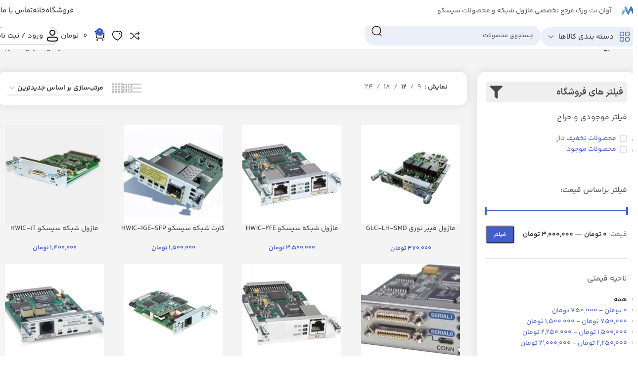

--- FILE ---
content_type: text/html; charset=UTF-8
request_url: https://avannetwork.net/product-category/%DA%A9%D8%A7%D8%A8%D9%84/
body_size: 31513
content:
<!DOCTYPE html>
<html dir="rtl" lang="fa-IR">
<head>
	<meta charset="UTF-8">
	<link rel="profile" href="https://gmpg.org/xfn/11">
	<link rel="pingback" href="https://avannetwork.net/xmlrpc.php">

					<script>document.documentElement.className = document.documentElement.className + ' yes-js js_active js'</script>
			<meta name='robots' content='index, follow, max-image-preview:large, max-snippet:-1, max-video-preview:-1' />
	<style>img:is([sizes="auto" i], [sizes^="auto," i]) { contain-intrinsic-size: 3000px 1500px }</style>
	
	<!-- This site is optimized with the Yoast SEO plugin v26.6 - https://yoast.com/wordpress/plugins/seo/ -->
	<title>بایگانی‌های کابل - آوان نتورک</title>
	<link rel="canonical" href="https://avannetwork.net/product-category/کابل/" />
	<meta property="og:locale" content="fa_IR" />
	<meta property="og:type" content="article" />
	<meta property="og:title" content="بایگانی‌های کابل - آوان نتورک" />
	<meta property="og:url" content="https://avannetwork.net/product-category/کابل/" />
	<meta property="og:site_name" content="آوان نتورک" />
	<meta name="twitter:card" content="summary_large_image" />
	<script type="application/ld+json" class="yoast-schema-graph">{"@context":"https://schema.org","@graph":[{"@type":"CollectionPage","@id":"https://avannetwork.net/product-category/%da%a9%d8%a7%d8%a8%d9%84/","url":"https://avannetwork.net/product-category/%da%a9%d8%a7%d8%a8%d9%84/","name":"بایگانی‌های کابل - آوان نتورک","isPartOf":{"@id":"https://avannetwork.net/#website"},"primaryImageOfPage":{"@id":"https://avannetwork.net/product-category/%da%a9%d8%a7%d8%a8%d9%84/#primaryimage"},"image":{"@id":"https://avannetwork.net/product-category/%da%a9%d8%a7%d8%a8%d9%84/#primaryimage"},"thumbnailUrl":"https://avannetwork.net/wp-content/uploads/2022/08/download-5.jpg","breadcrumb":{"@id":"https://avannetwork.net/product-category/%da%a9%d8%a7%d8%a8%d9%84/#breadcrumb"},"inLanguage":"fa-IR"},{"@type":"ImageObject","inLanguage":"fa-IR","@id":"https://avannetwork.net/product-category/%da%a9%d8%a7%d8%a8%d9%84/#primaryimage","url":"https://avannetwork.net/wp-content/uploads/2022/08/download-5.jpg","contentUrl":"https://avannetwork.net/wp-content/uploads/2022/08/download-5.jpg","width":235,"height":215,"caption":"کابل SFP-H10GB-CU5M"},{"@type":"BreadcrumbList","@id":"https://avannetwork.net/product-category/%da%a9%d8%a7%d8%a8%d9%84/#breadcrumb","itemListElement":[{"@type":"ListItem","position":1,"name":"خانه","item":"https://avannetwork.net/"},{"@type":"ListItem","position":2,"name":"کابل"}]},{"@type":"WebSite","@id":"https://avannetwork.net/#website","url":"https://avannetwork.net/","name":"آوان نتورک","description":"فروش ویژه ماژول","publisher":{"@id":"https://avannetwork.net/#organization"},"potentialAction":[{"@type":"SearchAction","target":{"@type":"EntryPoint","urlTemplate":"https://avannetwork.net/?s={search_term_string}"},"query-input":{"@type":"PropertyValueSpecification","valueRequired":true,"valueName":"search_term_string"}}],"inLanguage":"fa-IR"},{"@type":"Organization","@id":"https://avannetwork.net/#organization","name":"آوان نتورک","url":"https://avannetwork.net/","logo":{"@type":"ImageObject","inLanguage":"fa-IR","@id":"https://avannetwork.net/#/schema/logo/image/","url":"","contentUrl":"","caption":"آوان نتورک"},"image":{"@id":"https://avannetwork.net/#/schema/logo/image/"}}]}</script>
	<!-- / Yoast SEO plugin. -->


<link rel="alternate" type="application/rss+xml" title="آوان نتورک &raquo; خوراک" href="https://avannetwork.net/feed/" />
<link rel="alternate" type="application/rss+xml" title="آوان نتورک &raquo; خوراک دیدگاه‌ها" href="https://avannetwork.net/comments/feed/" />
<link rel="alternate" type="application/rss+xml" title="خوراک آوان نتورک &raquo; کابل دسته" href="https://avannetwork.net/product-category/%da%a9%d8%a7%d8%a8%d9%84/feed/" />
<link rel='stylesheet' id='yith-wcwl-add-to-wishlist-css' href='https://avannetwork.net/wp-content/plugins/yith-woocommerce-wishlist/assets/css/frontend/add-to-wishlist.css?ver=4.11.0' type='text/css' media='all' />
<style id='yith-wcwl-add-to-wishlist-inline-css' type='text/css'>
 :root { --add-to-wishlist-icon-color: #000000; --added-to-wishlist-icon-color: #000000; --rounded-corners-radius: 16px; --add-to-cart-rounded-corners-radius: 16px; --color-headers-background: #F4F4F4; --feedback-duration: 3s } 
</style>
<link rel='stylesheet' id='jquery-selectBox-css' href='https://avannetwork.net/wp-content/plugins/yith-woocommerce-wishlist/assets/css/jquery.selectBox.css?ver=1.2.0' type='text/css' media='all' />
<link rel='stylesheet' id='woocommerce_prettyPhoto_css-rtl-css' href='//avannetwork.net/wp-content/plugins/woocommerce/assets/css/prettyPhoto-rtl.css?ver=3.1.6' type='text/css' media='all' />
<link rel='stylesheet' id='yith-wcwl-main-css' href='https://avannetwork.net/wp-content/plugins/yith-woocommerce-wishlist/assets/css/style.css?ver=4.11.0' type='text/css' media='all' />
<style id='yith-wcwl-main-inline-css' type='text/css'>
 :root { --add-to-wishlist-icon-color: #000000; --added-to-wishlist-icon-color: #000000; --rounded-corners-radius: 16px; --add-to-cart-rounded-corners-radius: 16px; --color-headers-background: #F4F4F4; --feedback-duration: 3s } 
</style>
<style id='woocommerce-inline-inline-css' type='text/css'>
.woocommerce form .form-row .required { visibility: visible; }
</style>
<link rel='stylesheet' id='custom_script11-css' href='https://avannetwork.net/wp-content/themes/woodmart/vc_templates/product-amazing/assets/css/master.css?ver=6.7.4' type='text/css' media='all' />
<link rel='stylesheet' id='jquery-fixedheadertable-style-css' href='https://avannetwork.net/wp-content/plugins/yith-woocommerce-compare/assets/css/jquery.dataTables.css?ver=1.10.18' type='text/css' media='all' />
<link rel='stylesheet' id='yith_woocompare_page-css' href='https://avannetwork.net/wp-content/plugins/yith-woocommerce-compare/assets/css/compare.css?ver=3.6.0' type='text/css' media='all' />
<link rel='stylesheet' id='yith-woocompare-widget-css' href='https://avannetwork.net/wp-content/plugins/yith-woocommerce-compare/assets/css/widget.css?ver=3.6.0' type='text/css' media='all' />
<link rel='stylesheet' id='elementor-icons-css' href='https://avannetwork.net/wp-content/plugins/elementor/assets/lib/eicons/css/elementor-icons.min.css?ver=5.45.0' type='text/css' media='all' />
<link rel='stylesheet' id='elementor-frontend-css' href='https://avannetwork.net/wp-content/plugins/elementor/assets/css/frontend.min.css?ver=3.34.0' type='text/css' media='all' />
<link rel='stylesheet' id='elementor-post-15365-css' href='https://avannetwork.net/wp-content/uploads/elementor/css/post-15365.css?ver=1767665481' type='text/css' media='all' />
<link rel='stylesheet' id='font-awesome-5-all-css' href='https://avannetwork.net/wp-content/plugins/elementor/assets/lib/font-awesome/css/all.min.css?ver=3.34.0' type='text/css' media='all' />
<link rel='stylesheet' id='font-awesome-4-shim-css' href='https://avannetwork.net/wp-content/plugins/elementor/assets/lib/font-awesome/css/v4-shims.min.css?ver=3.34.0' type='text/css' media='all' />
<link rel='stylesheet' id='elementor-icons-shared-0-css' href='https://avannetwork.net/wp-content/plugins/elementor/assets/lib/font-awesome/css/fontawesome.min.css?ver=5.15.3' type='text/css' media='all' />
<link rel='stylesheet' id='elementor-icons-fa-solid-css' href='https://avannetwork.net/wp-content/plugins/elementor/assets/lib/font-awesome/css/solid.min.css?ver=5.15.3' type='text/css' media='all' />
<link rel='stylesheet' id='elementor-icons-fa-brands-css' href='https://avannetwork.net/wp-content/plugins/elementor/assets/lib/font-awesome/css/brands.min.css?ver=5.15.3' type='text/css' media='all' />
<link rel='stylesheet' id='elementor-icons-fa-regular-css' href='https://avannetwork.net/wp-content/plugins/elementor/assets/lib/font-awesome/css/regular.min.css?ver=5.15.3' type='text/css' media='all' />
<link rel='stylesheet' id='woodmart-style-css' href='https://avannetwork.net/wp-content/themes/woodmart/css/parts/base-rtl.min.css?ver=8.0.6' type='text/css' media='all' />
<link rel='stylesheet' id='wd-helpers-wpb-elem-css' href='https://avannetwork.net/wp-content/themes/woodmart/css/parts/helpers-wpb-elem.min.css?ver=8.0.6' type='text/css' media='all' />
<link rel='stylesheet' id='wd-widget-wd-recent-posts-css' href='https://avannetwork.net/wp-content/themes/woodmart/css/parts/widget-wd-recent-posts.min.css?ver=8.0.6' type='text/css' media='all' />
<link rel='stylesheet' id='wd-widget-nav-css' href='https://avannetwork.net/wp-content/themes/woodmart/css/parts/widget-nav.min.css?ver=8.0.6' type='text/css' media='all' />
<link rel='stylesheet' id='wd-widget-wd-layered-nav-css' href='https://avannetwork.net/wp-content/themes/woodmart/css/parts/woo-widget-wd-layered-nav.min.css?ver=8.0.6' type='text/css' media='all' />
<link rel='stylesheet' id='wd-woo-mod-swatches-base-css' href='https://avannetwork.net/wp-content/themes/woodmart/css/parts/woo-mod-swatches-base.min.css?ver=8.0.6' type='text/css' media='all' />
<link rel='stylesheet' id='wd-woo-mod-swatches-filter-css' href='https://avannetwork.net/wp-content/themes/woodmart/css/parts/woo-mod-swatches-filter.min.css?ver=8.0.6' type='text/css' media='all' />
<link rel='stylesheet' id='wd-widget-layered-nav-stock-status-css' href='https://avannetwork.net/wp-content/themes/woodmart/css/parts/woo-widget-layered-nav-stock-status.min.css?ver=8.0.6' type='text/css' media='all' />
<link rel='stylesheet' id='wd-widget-active-filters-css' href='https://avannetwork.net/wp-content/themes/woodmart/css/parts/woo-widget-active-filters.min.css?ver=8.0.6' type='text/css' media='all' />
<link rel='stylesheet' id='wd-widget-price-filter-css' href='https://avannetwork.net/wp-content/themes/woodmart/css/parts/woo-widget-price-filter.min.css?ver=8.0.6' type='text/css' media='all' />
<link rel='stylesheet' id='wd-widget-product-list-css' href='https://avannetwork.net/wp-content/themes/woodmart/css/parts/woo-widget-product-list-rtl.min.css?ver=8.0.6' type='text/css' media='all' />
<link rel='stylesheet' id='wd-widget-slider-price-filter-css' href='https://avannetwork.net/wp-content/themes/woodmart/css/parts/woo-widget-slider-price-filter.min.css?ver=8.0.6' type='text/css' media='all' />
<link rel='stylesheet' id='wd-wpcf7-css' href='https://avannetwork.net/wp-content/themes/woodmart/css/parts/int-wpcf7.min.css?ver=8.0.6' type='text/css' media='all' />
<link rel='stylesheet' id='wd-revolution-slider-css' href='https://avannetwork.net/wp-content/themes/woodmart/css/parts/int-rev-slider.min.css?ver=8.0.6' type='text/css' media='all' />
<link rel='stylesheet' id='wd-woo-yith-compare-css' href='https://avannetwork.net/wp-content/themes/woodmart/css/parts/int-woo-yith-compare.min.css?ver=8.0.6' type='text/css' media='all' />
<link rel='stylesheet' id='wd-colorbox-popup-css' href='https://avannetwork.net/wp-content/themes/woodmart/css/parts/woo-lib-colorbox-popup.min.css?ver=8.0.6' type='text/css' media='all' />
<link rel='stylesheet' id='wd-woo-yith-wishlist-css' href='https://avannetwork.net/wp-content/themes/woodmart/css/parts/int-woo-yith-wishlist.min.css?ver=8.0.6' type='text/css' media='all' />
<link rel='stylesheet' id='wd-page-my-account-css' href='https://avannetwork.net/wp-content/themes/woodmart/css/parts/woo-page-my-account-rtl.min.css?ver=8.0.6' type='text/css' media='all' />
<link rel='stylesheet' id='wd-elementor-base-css' href='https://avannetwork.net/wp-content/themes/woodmart/css/parts/int-elem-base-rtl.min.css?ver=8.0.6' type='text/css' media='all' />
<link rel='stylesheet' id='wd-elementor-pro-base-css' href='https://avannetwork.net/wp-content/themes/woodmart/css/parts/int-elementor-pro-rtl.min.css?ver=8.0.6' type='text/css' media='all' />
<link rel='stylesheet' id='wd-notices-fixed-css' href='https://avannetwork.net/wp-content/themes/woodmart/css/parts/woo-opt-sticky-notices-old.min.css?ver=8.0.6' type='text/css' media='all' />
<link rel='stylesheet' id='wd-woocommerce-base-css' href='https://avannetwork.net/wp-content/themes/woodmart/css/parts/woocommerce-base-rtl.min.css?ver=8.0.6' type='text/css' media='all' />
<link rel='stylesheet' id='wd-mod-star-rating-css' href='https://avannetwork.net/wp-content/themes/woodmart/css/parts/mod-star-rating.min.css?ver=8.0.6' type='text/css' media='all' />
<link rel='stylesheet' id='wd-woo-el-track-order-css' href='https://avannetwork.net/wp-content/themes/woodmart/css/parts/woo-el-track-order.min.css?ver=8.0.6' type='text/css' media='all' />
<link rel='stylesheet' id='wd-woocommerce-block-notices-css' href='https://avannetwork.net/wp-content/themes/woodmart/css/parts/woo-mod-block-notices-rtl.min.css?ver=8.0.6' type='text/css' media='all' />
<link rel='stylesheet' id='wd-woo-shop-builder-css' href='https://avannetwork.net/wp-content/themes/woodmart/css/parts/woo-shop-builder.min.css?ver=8.0.6' type='text/css' media='all' />
<link rel='stylesheet' id='wd-header-base-css' href='https://avannetwork.net/wp-content/themes/woodmart/css/parts/header-base-rtl.min.css?ver=8.0.6' type='text/css' media='all' />
<link rel='stylesheet' id='wd-mod-tools-css' href='https://avannetwork.net/wp-content/themes/woodmart/css/parts/mod-tools.min.css?ver=8.0.6' type='text/css' media='all' />
<link rel='stylesheet' id='wd-header-elements-base-css' href='https://avannetwork.net/wp-content/themes/woodmart/css/parts/header-el-base-rtl.min.css?ver=8.0.6' type='text/css' media='all' />
<link rel='stylesheet' id='wd-social-icons-css' href='https://avannetwork.net/wp-content/themes/woodmart/css/parts/el-social-icons.min.css?ver=8.0.6' type='text/css' media='all' />
<link rel='stylesheet' id='wd-header-mobile-nav-dropdown-css' href='https://avannetwork.net/wp-content/themes/woodmart/css/parts/header-el-mobile-nav-dropdown.min.css?ver=8.0.6' type='text/css' media='all' />
<link rel='stylesheet' id='wd-header-my-account-dropdown-css' href='https://avannetwork.net/wp-content/themes/woodmart/css/parts/header-el-my-account-dropdown-rtl.min.css?ver=8.0.6' type='text/css' media='all' />
<link rel='stylesheet' id='wd-woo-mod-login-form-css' href='https://avannetwork.net/wp-content/themes/woodmart/css/parts/woo-mod-login-form.min.css?ver=8.0.6' type='text/css' media='all' />
<link rel='stylesheet' id='wd-header-my-account-css' href='https://avannetwork.net/wp-content/themes/woodmart/css/parts/header-el-my-account-rtl.min.css?ver=8.0.6' type='text/css' media='all' />
<link rel='stylesheet' id='wd-header-el-category-more-btn-css' href='https://avannetwork.net/wp-content/themes/woodmart/css/parts/header-el-category-more-btn.min.css?ver=8.0.6' type='text/css' media='all' />
<link rel='stylesheet' id='wd-header-categories-nav-css' href='https://avannetwork.net/wp-content/themes/woodmart/css/parts/header-el-category-nav.min.css?ver=8.0.6' type='text/css' media='all' />
<link rel='stylesheet' id='wd-mod-nav-vertical-css' href='https://avannetwork.net/wp-content/themes/woodmart/css/parts/mod-nav-vertical-rtl.min.css?ver=8.0.6' type='text/css' media='all' />
<link rel='stylesheet' id='wd-mod-nav-vertical-design-default-css' href='https://avannetwork.net/wp-content/themes/woodmart/css/parts/mod-nav-vertical-design-default.min.css?ver=8.0.6' type='text/css' media='all' />
<link rel='stylesheet' id='wd-header-search-css' href='https://avannetwork.net/wp-content/themes/woodmart/css/parts/header-el-search-rtl.min.css?ver=8.0.6' type='text/css' media='all' />
<link rel='stylesheet' id='wd-header-search-form-css' href='https://avannetwork.net/wp-content/themes/woodmart/css/parts/header-el-search-form-rtl.min.css?ver=8.0.6' type='text/css' media='all' />
<link rel='stylesheet' id='wd-wd-search-results-css' href='https://avannetwork.net/wp-content/themes/woodmart/css/parts/wd-search-results-rtl.min.css?ver=8.0.6' type='text/css' media='all' />
<link rel='stylesheet' id='wd-wd-search-form-css' href='https://avannetwork.net/wp-content/themes/woodmart/css/parts/wd-search-form-rtl.min.css?ver=8.0.6' type='text/css' media='all' />
<link rel='stylesheet' id='wd-header-cart-side-css' href='https://avannetwork.net/wp-content/themes/woodmart/css/parts/header-el-cart-side.min.css?ver=8.0.6' type='text/css' media='all' />
<link rel='stylesheet' id='wd-woo-mod-quantity-css' href='https://avannetwork.net/wp-content/themes/woodmart/css/parts/woo-mod-quantity.min.css?ver=8.0.6' type='text/css' media='all' />
<link rel='stylesheet' id='wd-header-cart-css' href='https://avannetwork.net/wp-content/themes/woodmart/css/parts/header-el-cart-rtl.min.css?ver=8.0.6' type='text/css' media='all' />
<link rel='stylesheet' id='wd-widget-shopping-cart-css' href='https://avannetwork.net/wp-content/themes/woodmart/css/parts/woo-widget-shopping-cart-rtl.min.css?ver=8.0.6' type='text/css' media='all' />
<link rel='stylesheet' id='wd-woo-shop-el-products-per-page-css' href='https://avannetwork.net/wp-content/themes/woodmart/css/parts/woo-shop-el-products-per-page.min.css?ver=8.0.6' type='text/css' media='all' />
<link rel='stylesheet' id='wd-el-off-canvas-column-btn-css' href='https://avannetwork.net/wp-content/themes/woodmart/css/parts/el-off-canvas-column-btn.min.css?ver=8.0.6' type='text/css' media='all' />
<link rel='stylesheet' id='wd-off-canvas-sidebar-css' href='https://avannetwork.net/wp-content/themes/woodmart/css/parts/opt-off-canvas-sidebar.min.css?ver=8.0.6' type='text/css' media='all' />
<link rel='stylesheet' id='wd-woo-shop-el-products-view-css' href='https://avannetwork.net/wp-content/themes/woodmart/css/parts/woo-shop-el-products-view.min.css?ver=8.0.6' type='text/css' media='all' />
<link rel='stylesheet' id='wd-woo-shop-el-order-by-css' href='https://avannetwork.net/wp-content/themes/woodmart/css/parts/woo-shop-el-order-by-rtl.min.css?ver=8.0.6' type='text/css' media='all' />
<link rel='stylesheet' id='wd-woo-opt-title-limit-css' href='https://avannetwork.net/wp-content/themes/woodmart/css/parts/woo-opt-title-limit.min.css?ver=8.0.6' type='text/css' media='all' />
<link rel='stylesheet' id='wd-product-loop-css' href='https://avannetwork.net/wp-content/themes/woodmart/css/parts/woo-product-loop-rtl.min.css?ver=8.0.6' type='text/css' media='all' />
<link rel='stylesheet' id='wd-product-loop-base-css' href='https://avannetwork.net/wp-content/themes/woodmart/css/parts/woo-product-loop-base.min.css?ver=8.0.6' type='text/css' media='all' />
<link rel='stylesheet' id='wd-woo-mod-add-btn-replace-css' href='https://avannetwork.net/wp-content/themes/woodmart/css/parts/woo-mod-add-btn-replace.min.css?ver=8.0.6' type='text/css' media='all' />
<link rel='stylesheet' id='wd-mod-more-description-css' href='https://avannetwork.net/wp-content/themes/woodmart/css/parts/mod-more-description.min.css?ver=8.0.6' type='text/css' media='all' />
<link rel='stylesheet' id='wd-woo-opt-products-bg-css' href='https://avannetwork.net/wp-content/themes/woodmart/css/parts/woo-opt-products-bg.min.css?ver=8.0.6' type='text/css' media='all' />
<link rel='stylesheet' id='wd-woo-opt-products-shadow-css' href='https://avannetwork.net/wp-content/themes/woodmart/css/parts/woo-opt-products-shadow.min.css?ver=8.0.6' type='text/css' media='all' />
<link rel='stylesheet' id='wd-mfp-popup-css' href='https://avannetwork.net/wp-content/themes/woodmart/css/parts/lib-magnific-popup-rtl.min.css?ver=8.0.6' type='text/css' media='all' />
<link rel='stylesheet' id='wd-woo-mod-product-labels-css' href='https://avannetwork.net/wp-content/themes/woodmart/css/parts/woo-mod-product-labels.min.css?ver=8.0.6' type='text/css' media='all' />
<link rel='stylesheet' id='wd-woo-mod-product-labels-rect-css' href='https://avannetwork.net/wp-content/themes/woodmart/css/parts/woo-mod-product-labels-rect.min.css?ver=8.0.6' type='text/css' media='all' />
<link rel='stylesheet' id='wd-load-more-button-css' href='https://avannetwork.net/wp-content/themes/woodmart/css/parts/mod-load-more-button.min.css?ver=8.0.6' type='text/css' media='all' />
<link rel='stylesheet' id='wd-footer-base-css' href='https://avannetwork.net/wp-content/themes/woodmart/css/parts/footer-base-rtl.min.css?ver=8.0.6' type='text/css' media='all' />
<link rel='stylesheet' id='wd-section-title-css' href='https://avannetwork.net/wp-content/themes/woodmart/css/parts/el-section-title-rtl.min.css?ver=8.0.6' type='text/css' media='all' />
<link rel='stylesheet' id='wd-text-block-css' href='https://avannetwork.net/wp-content/themes/woodmart/css/parts/el-text-block.min.css?ver=8.0.6' type='text/css' media='all' />
<link rel='stylesheet' id='wd-mod-nav-menu-label-css' href='https://avannetwork.net/wp-content/themes/woodmart/css/parts/mod-nav-menu-label.min.css?ver=8.0.6' type='text/css' media='all' />
<link rel='stylesheet' id='wd-photoswipe-css' href='https://avannetwork.net/wp-content/themes/woodmart/css/parts/lib-photoswipe-rtl.min.css?ver=8.0.6' type='text/css' media='all' />
<link rel='stylesheet' id='wd-image-gallery-css' href='https://avannetwork.net/wp-content/themes/woodmart/css/parts/el-gallery.min.css?ver=8.0.6' type='text/css' media='all' />
<link rel='stylesheet' id='wd-scroll-top-css' href='https://avannetwork.net/wp-content/themes/woodmart/css/parts/opt-scrolltotop-rtl.min.css?ver=8.0.6' type='text/css' media='all' />
<link rel='stylesheet' id='wd-header-my-account-sidebar-css' href='https://avannetwork.net/wp-content/themes/woodmart/css/parts/header-el-my-account-sidebar.min.css?ver=8.0.6' type='text/css' media='all' />
<link rel='stylesheet' id='wd-bottom-toolbar-css' href='https://avannetwork.net/wp-content/themes/woodmart/css/parts/opt-bottom-toolbar-rtl.min.css?ver=8.0.6' type='text/css' media='all' />
<link rel='stylesheet' id='wd-shop-off-canvas-sidebar-css' href='https://avannetwork.net/wp-content/themes/woodmart/css/parts/opt-shop-off-canvas-sidebar.min.css?ver=8.0.6' type='text/css' media='all' />
<link rel='stylesheet' id='wd-mod-sticky-sidebar-opener-css' href='https://avannetwork.net/wp-content/themes/woodmart/css/parts/mod-sticky-sidebar-opener.min.css?ver=8.0.6' type='text/css' media='all' />
<link rel='stylesheet' id='xts-style-header_513054-css' href='https://avannetwork.net/wp-content/uploads/2025/01/xts-header_513054-1735989997.css?ver=8.0.6' type='text/css' media='all' />
<link rel='stylesheet' id='xts-style-theme_settings_default-css' href='https://avannetwork.net/wp-content/uploads/2025/02/xts-theme_settings_default-1740492901.css?ver=8.0.6' type='text/css' media='all' />
<script type="text/javascript" src="https://avannetwork.net/wp-includes/js/jquery/jquery.min.js?ver=3.7.1" id="jquery-core-js"></script>
<script type="text/javascript" src="https://avannetwork.net/wp-includes/js/jquery/jquery-migrate.min.js?ver=3.4.1" id="jquery-migrate-js"></script>
<script type="text/javascript" src="https://avannetwork.net/wp-content/plugins/woocommerce/assets/js/jquery-blockui/jquery.blockUI.min.js?ver=2.7.0-wc.9.5.3" id="jquery-blockui-js" defer="defer" data-wp-strategy="defer"></script>
<script type="text/javascript" id="wc-add-to-cart-js-extra">
/* <![CDATA[ */
var wc_add_to_cart_params = {"ajax_url":"\/wp-admin\/admin-ajax.php","wc_ajax_url":"\/?wc-ajax=%%endpoint%%","i18n_view_cart":"\u0645\u0634\u0627\u0647\u062f\u0647 \u0633\u0628\u062f \u062e\u0631\u06cc\u062f","cart_url":"https:\/\/avannetwork.net","is_cart":"","cart_redirect_after_add":"no"};
/* ]]> */
</script>
<script type="text/javascript" src="https://avannetwork.net/wp-content/plugins/woocommerce/assets/js/frontend/add-to-cart.min.js?ver=9.5.3" id="wc-add-to-cart-js" defer="defer" data-wp-strategy="defer"></script>
<script type="text/javascript" src="https://avannetwork.net/wp-content/plugins/woocommerce/assets/js/js-cookie/js.cookie.min.js?ver=2.1.4-wc.9.5.3" id="js-cookie-js" defer="defer" data-wp-strategy="defer"></script>
<script type="text/javascript" id="woocommerce-js-extra">
/* <![CDATA[ */
var woocommerce_params = {"ajax_url":"\/wp-admin\/admin-ajax.php","wc_ajax_url":"\/?wc-ajax=%%endpoint%%"};
/* ]]> */
</script>
<script type="text/javascript" src="https://avannetwork.net/wp-content/plugins/woocommerce/assets/js/frontend/woocommerce.min.js?ver=9.5.3" id="woocommerce-js" defer="defer" data-wp-strategy="defer"></script>
<script type="text/javascript" src="https://avannetwork.net/wp-content/themes/woodmart/js/libs/device.min.js?ver=8.0.6" id="wd-device-library-js"></script>
<script type="text/javascript" src="https://avannetwork.net/wp-content/themes/woodmart/js/scripts/global/scrollBar.min.js?ver=8.0.6" id="wd-scrollbar-js"></script>
<script type="text/javascript" src="https://avannetwork.net/wp-content/plugins/elementor/assets/lib/font-awesome/js/v4-shims.min.js?ver=3.34.0" id="font-awesome-4-shim-js"></script>
<link rel="https://api.w.org/" href="https://avannetwork.net/wp-json/" /><link rel="alternate" title="JSON" type="application/json" href="https://avannetwork.net/wp-json/wp/v2/product_cat/111" /><link rel="EditURI" type="application/rsd+xml" title="RSD" href="https://avannetwork.net/xmlrpc.php?rsd" />
<link rel="stylesheet" href="https://avannetwork.net/wp-content/themes/woodmart/rtl.css" type="text/css" media="screen" /><meta name="generator" content="WordPress 6.7.4" />
<meta name="generator" content="WooCommerce 9.5.3" />
<meta name="generator" content="Redux 4.5.9" /><style>mark.order-date,time{unicode-bidi:embed!important}</style><meta name="theme-color" content="rgb(67,95,203)">					<meta name="viewport" content="width=device-width, initial-scale=1.0, maximum-scale=1.0, user-scalable=no">
										<noscript><style>.woocommerce-product-gallery{ opacity: 1 !important; }</style></noscript>
	<meta name="generator" content="Elementor 3.34.0; features: additional_custom_breakpoints; settings: css_print_method-external, google_font-disabled, font_display-auto">
			<style>
				.e-con.e-parent:nth-of-type(n+4):not(.e-lazyloaded):not(.e-no-lazyload),
				.e-con.e-parent:nth-of-type(n+4):not(.e-lazyloaded):not(.e-no-lazyload) * {
					background-image: none !important;
				}
				@media screen and (max-height: 1024px) {
					.e-con.e-parent:nth-of-type(n+3):not(.e-lazyloaded):not(.e-no-lazyload),
					.e-con.e-parent:nth-of-type(n+3):not(.e-lazyloaded):not(.e-no-lazyload) * {
						background-image: none !important;
					}
				}
				@media screen and (max-height: 640px) {
					.e-con.e-parent:nth-of-type(n+2):not(.e-lazyloaded):not(.e-no-lazyload),
					.e-con.e-parent:nth-of-type(n+2):not(.e-lazyloaded):not(.e-no-lazyload) * {
						background-image: none !important;
					}
				}
			</style>
			<meta name="generator" content="Powered by Slider Revolution 6.7.24 - responsive, Mobile-Friendly Slider Plugin for WordPress with comfortable drag and drop interface." />
<style class='wp-fonts-local' type='text/css'>
@font-face{font-family:Inter;font-style:normal;font-weight:300 900;font-display:fallback;src:url('https://avannetwork.net/wp-content/plugins/woocommerce/assets/fonts/Inter-VariableFont_slnt,wght.woff2') format('woff2');font-stretch:normal;}
@font-face{font-family:Cardo;font-style:normal;font-weight:400;font-display:fallback;src:url('https://avannetwork.net/wp-content/plugins/woocommerce/assets/fonts/cardo_normal_400.woff2') format('woff2');}
</style>
<link rel="icon" href="https://avannetwork.net/wp-content/uploads/2022/02/cropped-avan-32x32.png" sizes="32x32" />
<link rel="icon" href="https://avannetwork.net/wp-content/uploads/2022/02/cropped-avan-192x192.png" sizes="192x192" />
<link rel="apple-touch-icon" href="https://avannetwork.net/wp-content/uploads/2022/02/cropped-avan-180x180.png" />
<meta name="msapplication-TileImage" content="https://avannetwork.net/wp-content/uploads/2022/02/cropped-avan-270x270.png" />
<script>function setREVStartSize(e){
			//window.requestAnimationFrame(function() {
				window.RSIW = window.RSIW===undefined ? window.innerWidth : window.RSIW;
				window.RSIH = window.RSIH===undefined ? window.innerHeight : window.RSIH;
				try {
					var pw = document.getElementById(e.c).parentNode.offsetWidth,
						newh;
					pw = pw===0 || isNaN(pw) || (e.l=="fullwidth" || e.layout=="fullwidth") ? window.RSIW : pw;
					e.tabw = e.tabw===undefined ? 0 : parseInt(e.tabw);
					e.thumbw = e.thumbw===undefined ? 0 : parseInt(e.thumbw);
					e.tabh = e.tabh===undefined ? 0 : parseInt(e.tabh);
					e.thumbh = e.thumbh===undefined ? 0 : parseInt(e.thumbh);
					e.tabhide = e.tabhide===undefined ? 0 : parseInt(e.tabhide);
					e.thumbhide = e.thumbhide===undefined ? 0 : parseInt(e.thumbhide);
					e.mh = e.mh===undefined || e.mh=="" || e.mh==="auto" ? 0 : parseInt(e.mh,0);
					if(e.layout==="fullscreen" || e.l==="fullscreen")
						newh = Math.max(e.mh,window.RSIH);
					else{
						e.gw = Array.isArray(e.gw) ? e.gw : [e.gw];
						for (var i in e.rl) if (e.gw[i]===undefined || e.gw[i]===0) e.gw[i] = e.gw[i-1];
						e.gh = e.el===undefined || e.el==="" || (Array.isArray(e.el) && e.el.length==0)? e.gh : e.el;
						e.gh = Array.isArray(e.gh) ? e.gh : [e.gh];
						for (var i in e.rl) if (e.gh[i]===undefined || e.gh[i]===0) e.gh[i] = e.gh[i-1];
											
						var nl = new Array(e.rl.length),
							ix = 0,
							sl;
						e.tabw = e.tabhide>=pw ? 0 : e.tabw;
						e.thumbw = e.thumbhide>=pw ? 0 : e.thumbw;
						e.tabh = e.tabhide>=pw ? 0 : e.tabh;
						e.thumbh = e.thumbhide>=pw ? 0 : e.thumbh;
						for (var i in e.rl) nl[i] = e.rl[i]<window.RSIW ? 0 : e.rl[i];
						sl = nl[0];
						for (var i in nl) if (sl>nl[i] && nl[i]>0) { sl = nl[i]; ix=i;}
						var m = pw>(e.gw[ix]+e.tabw+e.thumbw) ? 1 : (pw-(e.tabw+e.thumbw)) / (e.gw[ix]);
						newh =  (e.gh[ix] * m) + (e.tabh + e.thumbh);
					}
					var el = document.getElementById(e.c);
					if (el!==null && el) el.style.height = newh+"px";
					el = document.getElementById(e.c+"_wrapper");
					if (el!==null && el) {
						el.style.height = newh+"px";
						el.style.display = "block";
					}
				} catch(e){
					console.log("Failure at Presize of Slider:" + e)
				}
			//});
		  };</script>
<style>
		
		</style></head>

<body class="rtl archive tax-product_cat term-111 theme-woodmart woocommerce woocommerce-page woocommerce-no-js wrapper-custom  categories-accordion-on woodmart-archive-shop woodmart-ajax-shop-on notifications-sticky sticky-toolbar-on elementor-default elementor-kit-15365">
			<script type="text/javascript" id="wd-flicker-fix">// Flicker fix.</script>	
	
	<div class="wd-page-wrapper website-wrapper">
									<header class="whb-header whb-header_513054 whb-sticky-shadow whb-scroll-stick whb-sticky-real">
					<div class="whb-main-header">
	
<div class="whb-row whb-top-bar whb-not-sticky-row whb-without-bg whb-border-fullwidth whb-color-dark whb-hidden-desktop whb-hidden-mobile whb-flex-flex-middle">
	<div class="container">
		<div class="whb-flex-row whb-top-bar-inner">
			<div class="whb-column whb-col-left whb-visible-lg whb-empty-column">
	</div>
<div class="whb-column whb-col-center whb-visible-lg whb-empty-column">
	</div>
<div class="whb-column whb-col-right whb-visible-lg whb-empty-column">
	</div>
<div class="whb-column whb-col-mobile whb-hidden-lg">
				<div id="" class=" wd-social-icons wd-style-default wd-size-small social-share wd-shape-circle  whb-nugd58vqvv5sdr3bc5dd color-scheme-light text-center">
				
				
									<a rel="noopener noreferrer nofollow" href="https://www.facebook.com/sharer/sharer.php?u=https://avannetwork.net/product-category/%da%a9%d8%a7%d8%a8%d9%84/" target="_blank" class=" wd-social-icon social-facebook" aria-label="پیوند اجتماعی فیس بوک">
						<span class="wd-icon"></span>
											</a>
				
									<a rel="noopener noreferrer nofollow" href="https://x.com/share?url=https://avannetwork.net/product-category/%da%a9%d8%a7%d8%a8%d9%84/" target="_blank" class=" wd-social-icon social-twitter" aria-label="لینک شبکه اجتماعی X">
						<span class="wd-icon"></span>
											</a>
				
				
				
				
									<a rel="noopener noreferrer nofollow" href="https://pinterest.com/pin/create/button/?url=https://avannetwork.net/product-category/%da%a9%d8%a7%d8%a8%d9%84/&media=https://avannetwork.net/wp-content/uploads/2022/08/download-5.jpg&description=%DA%A9%D8%A7%D8%A8%D9%84+SFP-H10GB-CU5M" target="_blank" class=" wd-social-icon social-pinterest" aria-label="لینک اجتماعی پینترست">
						<span class="wd-icon"></span>
											</a>
				
				
									<a rel="noopener noreferrer nofollow" href="https://www.linkedin.com/shareArticle?mini=true&url=https://avannetwork.net/product-category/%da%a9%d8%a7%d8%a8%d9%84/" target="_blank" class=" wd-social-icon social-linkedin" aria-label="لینک اجتماعی لینکدین">
						<span class="wd-icon"></span>
											</a>
				
				
				
				
				
				
				
				
				
				
				
				
				
				
				
				
									<a rel="noopener noreferrer nofollow" href="https://telegram.me/share/url?url=https://avannetwork.net/product-category/%da%a9%d8%a7%d8%a8%d9%84/" target="_blank" class=" wd-social-icon social-tg" aria-label="پیوند تلگرام">
						<span class="wd-icon"></span>
											</a>
				
				
			</div>

		</div>
		</div>
	</div>
</div>

<div class="whb-row whb-general-header whb-not-sticky-row whb-without-bg whb-without-border whb-color-dark whb-flex-flex-middle">
	<div class="container">
		<div class="whb-flex-row whb-general-header-inner">
			<div class="whb-column whb-col-left whb-visible-lg">
	<div class="site-logo wd-switch-logo">
	<a href="https://avannetwork.net/" class="wd-logo wd-main-logo" rel="home" aria-label="لوگوی سایت">
		<img src="https://avannetwork.net/wp-content/uploads/2022/02/cropped-avan.png" alt="آوان نتورک" style="max-width: 461px;" />	</a>
					<a href="https://avannetwork.net/" class="wd-logo wd-sticky-logo" rel="home">
			<img src="https://avannetwork.net/wp-content/uploads/2022/02/avan.png" alt="آوان نتورک" style="max-width: 150px;" />		</a>
	</div>
<div class="whb-space-element " style="width:19px;"></div>
<div class="wd-header-text reset-last-child ">آوان نت ورک مرجع تخصصی ماژول شبکه و محصولات سیسکو</div>
</div>
<div class="whb-column whb-col-center whb-visible-lg whb-empty-column">
	</div>
<div class="whb-column whb-col-right whb-visible-lg">
	
<div class="wd-header-nav wd-header-secondary-nav text-left" role="navigation" aria-label="ناوبری ثانویه">
	<ul id="menu-main-navigation" class="menu wd-nav wd-nav-secondary wd-style-default wd-gap-s"><li id="menu-item-15455" class="menu-item menu-item-type-custom menu-item-object-custom menu-item-15455 item-level-0 menu-simple-dropdown wd-event-hover" ><a href="https://avannetwork.net/shop" class="woodmart-nav-link"><span class="nav-link-text">فروشگاه</span></a></li>
<li id="menu-item-15467" class="menu-item menu-item-type-post_type menu-item-object-page menu-item-home menu-item-15467 item-level-0 menu-mega-dropdown wd-event-hover menu-item-has-children" ><a href="https://avannetwork.net/" class="woodmart-nav-link"><span class="nav-link-text">خانه</span></a>
<div class="wd-dropdown-menu wd-dropdown wd-design-full-width color-scheme-dark">

<div class="container wd-entry-content">

</div>

</div>
</li>
<li id="menu-item-15466" class="menu-item menu-item-type-post_type menu-item-object-page menu-item-15466 item-level-0 menu-simple-dropdown wd-event-hover" ><a href="https://avannetwork.net/%d8%aa%d9%85%d8%a7%d8%b3-%d8%a8%d8%a7-%d9%85%d8%a7/" class="woodmart-nav-link"><span class="nav-link-text">تماس با ما</span></a></li>
</ul></div>
<div class="wd-header-divider whb-divider-default  whb-jrmhuaqsumdhgh4qto29"></div>
</div>
<div class="whb-column whb-mobile-left whb-hidden-lg">
	<div class="wd-tools-element wd-header-mobile-nav wd-style-text wd-design-1 whb-wn5z894j1g5n0yp3eeuz">
	<a href="#" rel="nofollow" aria-label="منوی موبایل را باز کنید">
		
		<span class="wd-tools-icon">
					</span>

		<span class="wd-tools-text">منو</span>

			</a>
</div></div>
<div class="whb-column whb-mobile-center whb-hidden-lg">
	<div class="site-logo">
	<a href="https://avannetwork.net/" class="wd-logo wd-main-logo" rel="home" aria-label="لوگوی سایت">
		<img src="https://avannetwork.net/wp-content/uploads/2022/02/cropped-avan.png" alt="آوان نتورک" style="max-width: 140px;" />	</a>
	</div>
</div>
<div class="whb-column whb-mobile-right whb-hidden-lg">
	<div class="wd-header-my-account wd-tools-element wd-event-hover wd-design-1 wd-account-style-icon wd-tools-custom-icon whb-aofsafa2ofkwf6ef5gpj">
			<a href="https://avannetwork.net" title="حساب کاربری من">
			
				<span class="wd-tools-icon">
					<img width="22" height="24" src="https://avannetwork.net/wp-content/uploads/2022/10/icon.svg" class="wd-custom-icon" alt="" decoding="async" />				</span>
				<span class="wd-tools-text">
				ورود / ثبت نام			</span>

					</a>

		
					<div class="wd-dropdown wd-dropdown-register">
						<div class="login-dropdown-inner woocommerce">
							<span class="wd-heading"><span class="title">ورود</span><a class="create-account-link" href="https://avannetwork.net?action=register">ایجاد حساب کاربری</a></span>
										<form method="post" class="login woocommerce-form woocommerce-form-login
						" action="https://avannetwork.net" 			>

				
				
				<p class="woocommerce-FormRow woocommerce-FormRow--wide form-row form-row-wide form-row-username">
					<label for="username">نام کاربری یا آدرس ایمیل&nbsp;<span class="required" aria-hidden="true">*</span><span class="screen-reader-text">الزامی</span></label>
					<input type="text" class="woocommerce-Input woocommerce-Input--text input-text" name="username" id="username" value="" />				</p>
				<p class="woocommerce-FormRow woocommerce-FormRow--wide form-row form-row-wide form-row-password">
					<label for="password">رمز عبور&nbsp;<span class="required" aria-hidden="true">*</span><span class="screen-reader-text">الزامی</span></label>
					<input class="woocommerce-Input woocommerce-Input--text input-text" type="password" name="password" id="password" autocomplete="current-password" />
				</p>

				
				<p class="form-row">
					<input type="hidden" id="woocommerce-login-nonce" name="woocommerce-login-nonce" value="80f79d729f" /><input type="hidden" name="_wp_http_referer" value="/product-category/%DA%A9%D8%A7%D8%A8%D9%84/" />										<button type="submit" class="button woocommerce-button woocommerce-form-login__submit" name="login" value="ورود">ورود</button>
				</p>

				<p class="login-form-footer">
					<a href="https://avannetwork.net/lost-password/" class="woocommerce-LostPassword lost_password">رمز عبور را فراموش کرده اید؟</a>
					<label class="woocommerce-form__label woocommerce-form__label-for-checkbox woocommerce-form-login__rememberme">
						<input class="woocommerce-form__input woocommerce-form__input-checkbox" name="rememberme" type="checkbox" value="forever" title="مرا به خاطر بسپار" aria-label="مرا به خاطر بسپار" /> <span>مرا به خاطر بسپار</span>
					</label>
				</p>

				
							</form>

		
						</div>
					</div>
					</div>
</div>
		</div>
	</div>
</div>

<div class="whb-row whb-header-bottom whb-sticky-row whb-without-bg whb-border-fullwidth whb-color-dark whb-flex-flex-middle">
	<div class="container">
		<div class="whb-flex-row whb-header-bottom-inner">
			<div class="whb-column whb-col-left whb-visible-lg">
	
<div class="wd-header-cats wd-style-1 wd-event-hover wd-with-overlay woodmart-cat-custom-icon wd-more-cat whb-nlqhn7fsc8mcm96zztsa" role="navigation" aria-label="ناوبری دسته های سرصفحه">
	<span class="menu-opener color-scheme-dark has-bg">
					<span class="menu-opener-icon custom-icon"><img width="24" height="24" src="https://avannetwork.net/wp-content/uploads/2022/10/mega-menu-category.svg" class="wd-custom-icon" alt="" decoding="async" /></span>
		
		<span class="menu-open-label">
			دسته بندی کالاها		</span>
	</span>
	<div class="wd-dropdown wd-dropdown-cats">
		<div class="menu wd-nav wd-nav-vertical wd-design-default"><ul>
</li>
</li>
</li>
</li>
</li>
</li>
</li>
</li>
</li>
</li>
</ul></div>
	</div>
</div>
			<div class="wd-search-form wd-header-search-form wd-display-form whb-duljtjrl87kj7pmuut6b">
				
				
				<form role="search" method="get" class="searchform  wd-style-default wd-cat-style-bordered woodmart-ajax-search" action="https://avannetwork.net/"  data-thumbnail="1" data-price="1" data-post_type="product" data-count="20" data-sku="1" data-symbols_count="3">
					<input type="text" class="s" placeholder="جستجوی محصولات" value="" name="s" aria-label="جستجو" title="جستجوی محصولات" required/>
					<input type="hidden" name="post_type" value="product">
										<button type="submit" class="searchsubmit wd-with-img">
						<span>
							جستجو						</span>
						<img width="21" height="21" src="https://avannetwork.net/wp-content/uploads/2022/10/searchIcon.svg" class="wd-custom-icon" alt="" decoding="async" />					</button>
				</form>

				
				
									<div class="search-results-wrapper">
						<div class="wd-dropdown-results wd-scroll wd-dropdown">
							<div class="wd-scroll-content"></div>
						</div>
					</div>
				
				
							</div>
		</div>
<div class="whb-column whb-col-center whb-visible-lg whb-empty-column">
	</div>
<div class="whb-column whb-col-right whb-visible-lg">
	
<div class="wd-header-compare wd-tools-element wd-style-icon wd-with-count wd-design-2 whb-9o2xnvv9avggqekqau17">
	<a href="https://avannetwork.net/%d9%85%d9%82%d8%a7%db%8c%d8%b3%d9%87-%d9%85%d8%ad%d8%b5%d9%88%d9%84%d8%a7%d8%aa/" title="مقایسه محصولات">
		
			<span class="wd-tools-icon">
				
									<span class="wd-tools-count">0</span>
							</span>
			<span class="wd-tools-text">
				مقایسه			</span>

			</a>
	</div>
<div class="wd-header-divider whb-divider-default  whb-xgimva4y9ev9lmlfxi4w"></div>

<div class="wd-header-wishlist wd-tools-element wd-style-icon wd-with-count wd-tools-custom-icon wd-design-2 whb-mbur7gxk84keaoeeu19s" title="لیست علاقمندی های من">
	<a href="https://avannetwork.net/%d9%84%db%8c%d8%b3%d8%aa-%d8%b9%d9%84%d8%a7%d9%82%d9%87-%d9%85%d9%86%d8%af%db%8c-%d9%87%d8%a7/" title="محصولات لیست علاقه مندی ها">
		
			<span class="wd-tools-icon">
				<img loading="lazy" width="20" height="19" src="https://avannetwork.net/wp-content/uploads/2022/10/Heart-b.svg" class="wd-custom-icon" alt="" decoding="async" />
									<span class="wd-tools-count">
						0					</span>
							</span>

			<span class="wd-tools-text">
				علاقه مندی			</span>

			</a>
</div>
<div class="wd-header-divider whb-divider-default  whb-qfzt42gixcmc851ahy71"></div>

<div class="wd-header-cart wd-tools-element wd-design-5 wd-tools-custom-icon cart-widget-opener whb-5u866sftq6yga790jxf3">
	<a href="https://avannetwork.net" title="سبد خرید">
		
			<span class="wd-tools-icon">
									<img loading="lazy" width="20" height="19" src="https://avannetwork.net/wp-content/uploads/2022/10/Buy-b-1.svg" class="wd-custom-icon" alt="" decoding="async" />															<span class="wd-cart-number wd-tools-count">0 <span>محصول</span></span>
									</span>
			<span class="wd-tools-text">
				
										<span class="wd-cart-subtotal"><span class="woocommerce-Price-amount amount"><bdi>0&nbsp;<span class="woocommerce-Price-currencySymbol">&#x062A;&#x0648;&#x0645;&#x0627;&#x0646;</span></bdi></span></span>
					</span>

			</a>
	</div>
<div class="wd-header-my-account wd-tools-element wd-event-hover wd-with-username wd-design-1 wd-account-style-icon login-side-opener wd-tools-custom-icon whb-2b8mjqhbtvxz16jtxdrd">
			<a href="https://avannetwork.net" title="حساب کاربری من">
			
				<span class="wd-tools-icon">
					<img width="22" height="24" src="https://avannetwork.net/wp-content/uploads/2022/10/icon.svg" class="wd-custom-icon" alt="" decoding="async" />				</span>
				<span class="wd-tools-text">
				ورود / ثبت نام			</span>

					</a>

			</div>
</div>
<div class="whb-column whb-col-mobile whb-hidden-lg">
	
<div class="wd-header-cart wd-tools-element wd-design-5 wd-tools-custom-icon cart-widget-opener whb-u6cx6mzhiof1qeysah9h">
	<a href="https://avannetwork.net" title="سبد خرید">
		
			<span class="wd-tools-icon">
									<img loading="lazy" width="20" height="19" src="https://avannetwork.net/wp-content/uploads/2022/10/Buy-b-1.svg" class="wd-custom-icon" alt="" decoding="async" />															<span class="wd-cart-number wd-tools-count">0 <span>محصول</span></span>
									</span>
			<span class="wd-tools-text">
				
										<span class="wd-cart-subtotal"><span class="woocommerce-Price-amount amount"><bdi>0&nbsp;<span class="woocommerce-Price-currencySymbol">&#x062A;&#x0648;&#x0645;&#x0627;&#x0646;</span></bdi></span></span>
					</span>

			</a>
	</div>
<div class="wd-header-divider whb-divider-default  whb-8tbhrha7rf3vcslkb8uf"></div>

<div class="wd-header-wishlist wd-tools-element wd-style-icon wd-with-count wd-tools-custom-icon wd-design-2 whb-3jd77c1m6jttouned1iz" title="لیست علاقمندی های من">
	<a href="https://avannetwork.net/%d9%84%db%8c%d8%b3%d8%aa-%d8%b9%d9%84%d8%a7%d9%82%d9%87-%d9%85%d9%86%d8%af%db%8c-%d9%87%d8%a7/" title="محصولات لیست علاقه مندی ها">
		
			<span class="wd-tools-icon">
				<img loading="lazy" width="20" height="19" src="https://avannetwork.net/wp-content/uploads/2022/10/Heart-b.svg" class="wd-custom-icon" alt="" decoding="async" />
									<span class="wd-tools-count">
						0					</span>
							</span>

			<span class="wd-tools-text">
				علاقه مندی			</span>

			</a>
</div>
			<div class="wd-search-form wd-header-search-form-mobile wd-display-form whb-tbubp55e2frc9vtp4bzo">
				
				
				<form role="search" method="get" class="searchform  wd-style-default wd-cat-style-bordered woodmart-ajax-search" action="https://avannetwork.net/"  data-thumbnail="1" data-price="1" data-post_type="product" data-count="20" data-sku="1" data-symbols_count="3">
					<input type="text" class="s" placeholder="جستجوی محصولات" value="" name="s" aria-label="جستجو" title="جستجوی محصولات" required/>
					<input type="hidden" name="post_type" value="product">
										<button type="submit" class="searchsubmit wd-with-img">
						<span>
							جستجو						</span>
						<img loading="lazy" width="21" height="21" src="https://avannetwork.net/wp-content/uploads/2022/12/searchIcon.svg" class="wd-custom-icon" alt="" decoding="async" />					</button>
				</form>

				
				
									<div class="search-results-wrapper">
						<div class="wd-dropdown-results wd-scroll wd-dropdown">
							<div class="wd-scroll-content"></div>
						</div>
					</div>
				
				
							</div>
		</div>
		</div>
	</div>
</div>
</div>
				</header>
			
								<div class="wd-page-content main-page-wrapper">
		
		
		<main class="wd-content-layout content-layout-wrapper container wd-builder-on wd-sidebar-hidden-md-sm wd-sidebar-hidden-sm" role="main">
				<div class="wd-content-area site-content entry-content">			<link rel="stylesheet" id="elementor-post-4045-css" href="https://avannetwork.net/wp-content/uploads/elementor/css/post-4045.css?ver=1767665482" type="text/css" media="all">
					<div data-elementor-type="wp-post" data-elementor-id="4045" class="elementor elementor-4045" data-elementor-post-type="woodmart_layout">
						<section class="wd-negative-gap elementor-section elementor-top-section elementor-element elementor-element-267007bf elementor-section-boxed ang-section-padding-initial elementor-section-height-default elementor-section-height-default elementor-repeater-item-none elementor-repeater-item-none_hover" data-id="267007bf" data-element_type="section">
						<div class="elementor-container elementor-column-gap-default">
					<div class="elementor-column elementor-col-100 elementor-top-column elementor-element elementor-element-6b2a60eb elementor-repeater-item-none elementor-repeater-item-none_hover" data-id="6b2a60eb" data-element_type="column">
			<div class="elementor-widget-wrap elementor-element-populated">
						<div class="elementor-element elementor-element-2587030b elementor-widget__width-auto wd-el-breadcrumbs text-left elementor-repeater-item-none elementor-repeater-item-none_hover elementor-widget elementor-widget-wd_wc_breadcrumb" data-id="2587030b" data-element_type="widget" data-widget_type="wd_wc_breadcrumb.default">
				<div class="elementor-widget-container">
					<nav class="wd-breadcrumbs woocommerce-breadcrumb" aria-label="Breadcrumb">				<span typeof="v:Breadcrumb" class=" wd-last-link">
					<a href="https://avannetwork.net" rel="v:url" property="v:title">
						خانه					</a>
				</span>
			<span class="wd-delimiter"></span>				<span class="wd-last">
					کابل				</span>
			</nav>				</div>
				</div>
				<div class="elementor-element elementor-element-3030db29 elementor-widget__width-auto elementor-hidden-tablet elementor-hidden-mobile wd-shop-result-count elementor-repeater-item-none elementor-repeater-item-none_hover elementor-widget elementor-widget-wd_shop_archive_result_count" data-id="3030db29" data-element_type="widget" data-widget_type="wd_shop_archive_result_count.default">
				<div class="elementor-widget-container">
					<p class="woocommerce-result-count" role="alert" aria-relevant="all" data-is-sorted-by="true">
	در حال نمایش 8 نتیجه<span class="screen-reader-text">مرتب‌سازی بر اساس جدیدترین</span></p>
				</div>
				</div>
					</div>
		</div>
					</div>
		</section>
				<section class="wd-negative-gap elementor-section elementor-top-section elementor-element elementor-element-31b59084 elementor-section-boxed ang-section-padding-initial elementor-section-height-default elementor-section-height-default elementor-repeater-item-none elementor-repeater-item-none_hover" data-id="31b59084" data-element_type="section">
						<div class="elementor-container elementor-column-gap-default">
						<link rel="stylesheet" id="wd-int-elem-opt-off-canvas-column-css" href="https://avannetwork.net/wp-content/themes/woodmart/css/parts/int-elem-opt-off-canvas-column.min.css?ver=8.0.6" type="text/css" media="all" /> 					<div class="elementor-column elementor-col-50 elementor-top-column elementor-element elementor-element-7ef0619c wd-col-offcanvas-md-sm wd-col-offcanvas-sm elementor-repeater-item-none elementor-repeater-item-none_hover wd-alignment-left" data-id="7ef0619c" data-element_type="column" data-settings="{&quot;background_background&quot;:&quot;classic&quot;}">
			<div class="elementor-widget-wrap elementor-element-populated">
						<section class="wd-negative-gap elementor-section elementor-inner-section elementor-element elementor-element-3c6784d4 elementor-section-boxed ang-section-padding-initial elementor-section-height-default elementor-section-height-default elementor-repeater-item-none elementor-repeater-item-none_hover" data-id="3c6784d4" data-element_type="section" data-settings="{&quot;background_background&quot;:&quot;classic&quot;}">
						<div class="elementor-container elementor-column-gap-default">
					<div class="elementor-column elementor-col-100 elementor-inner-column elementor-element elementor-element-42f20167 elementor-repeater-item-none elementor-repeater-item-none_hover" data-id="42f20167" data-element_type="column">
			<div class="elementor-widget-wrap elementor-element-populated">
						<div class="elementor-element elementor-element-1ef6ed34 elementor-position-inline-start elementor-view-default elementor-mobile-position-block-start elementor-repeater-item-none elementor-repeater-item-none_hover elementor-widget elementor-widget-icon-box" data-id="1ef6ed34" data-element_type="widget" data-widget_type="icon-box.default">
				<div class="elementor-widget-container">
							<div class="elementor-icon-box-wrapper">

						<div class="elementor-icon-box-icon">
				<span  class="elementor-icon">
				<i aria-hidden="true" class="fas fa-filter"></i>				</span>
			</div>
			
						<div class="elementor-icon-box-content">

									<h3 class="elementor-icon-box-title">
						<span  >
							فیلتر های فروشگاه						</span>
					</h3>
				
				
			</div>
			
		</div>
						</div>
				</div>
				<div class="elementor-element elementor-element-58ea0f35 elementor-repeater-item-none elementor-repeater-item-none_hover elementor-widget elementor-widget-wd_sidebar" data-id="58ea0f35" data-element_type="widget" data-widget_type="wd_sidebar.default">
				<div class="elementor-widget-container">
					<div id="wd-widget-stock-status-4" class="wd-widget widget sidebar-widget wd-widget-stock-status"><h5 class="widget-title">فیلتر موجودی و حراج</h5>			<ul>
									<li>
						<a href="https://avannetwork.net/product-category/%da%a9%d8%a7%d8%a8%d9%84/?stock_status=onsale" class="" rel="nofollow noopener">
							محصولات تخفیف دار						</a>
					</li>
				
									<li>
						<a href="https://avannetwork.net/product-category/%da%a9%d8%a7%d8%a8%d9%84/?stock_status=instock" class="" rel="nofollow noopener">
							محصولات موجود						</a>
					</li>
				
							</ul>
			</div><div id="woocommerce_price_filter-7" class="wd-widget widget sidebar-widget woocommerce widget_price_filter"><h5 class="widget-title">فیلتر براساس قیمت:</h5>
<form method="get" action="https://avannetwork.net/product-category/%DA%A9%D8%A7%D8%A8%D9%84/">
	<div class="price_slider_wrapper">
		<div class="price_slider" style="display:none;"></div>
		<div class="price_slider_amount" data-step="10">
			<label class="screen-reader-text" for="min_price">حداقل قیمت</label>
			<input type="text" id="min_price" name="min_price" value="0" data-min="0" placeholder="حداقل قیمت" />
			<label class="screen-reader-text" for="max_price">حداکثر قیمت</label>
			<input type="text" id="max_price" name="max_price" value="3000000" data-max="3000000" placeholder="حداکثر قیمت" />
						<button type="submit" class="button">فیلتر</button>
			<div class="price_label" style="display:none;">
				قیمت: <span class="from"></span> &mdash; <span class="to"></span>
			</div>
						<div class="clear"></div>
		</div>
	</div>
</form>

</div><div id="woodmart-price-filter-8" class="wd-widget widget sidebar-widget woodmart-price-filter"><h5 class="widget-title">ناحیه قیمتی </h5>					<div class="woodmart-price-filter">
						<ul>
															<li>
									<a rel="nofollow noopener" href="https://avannetwork.net/product-category/%da%a9%d8%a7%d8%a8%d9%84/" class="current-state">همه</a>
								</li>
															<li>
									<a rel="nofollow noopener" href="https://avannetwork.net/product-category/%da%a9%d8%a7%d8%a8%d9%84/?min_price=0&#038;max_price=750000" class=""><span class="woocommerce-Price-amount amount">0&nbsp;<span class="woocommerce-Price-currencySymbol">&#x62A;&#x648;&#x645;&#x627;&#x646;</span></span> - <span class="woocommerce-Price-amount amount">750,000&nbsp;<span class="woocommerce-Price-currencySymbol">&#x62A;&#x648;&#x645;&#x627;&#x646;</span></span></a>
								</li>
															<li>
									<a rel="nofollow noopener" href="https://avannetwork.net/product-category/%da%a9%d8%a7%d8%a8%d9%84/?min_price=750000&#038;max_price=1500000" class=""><span class="woocommerce-Price-amount amount">750,000&nbsp;<span class="woocommerce-Price-currencySymbol">&#x62A;&#x648;&#x645;&#x627;&#x646;</span></span> - <span class="woocommerce-Price-amount amount">1,500,000&nbsp;<span class="woocommerce-Price-currencySymbol">&#x62A;&#x648;&#x645;&#x627;&#x646;</span></span></a>
								</li>
															<li>
									<a rel="nofollow noopener" href="https://avannetwork.net/product-category/%da%a9%d8%a7%d8%a8%d9%84/?min_price=1500000&#038;max_price=2250000" class=""><span class="woocommerce-Price-amount amount">1,500,000&nbsp;<span class="woocommerce-Price-currencySymbol">&#x62A;&#x648;&#x645;&#x627;&#x646;</span></span> - <span class="woocommerce-Price-amount amount">2,250,000&nbsp;<span class="woocommerce-Price-currencySymbol">&#x62A;&#x648;&#x645;&#x627;&#x646;</span></span></a>
								</li>
															<li>
									<a rel="nofollow noopener" href="https://avannetwork.net/product-category/%da%a9%d8%a7%d8%a8%d9%84/?min_price=2250000&#038;max_price=3000000" class=""><span class="woocommerce-Price-amount amount">2,250,000&nbsp;<span class="woocommerce-Price-currencySymbol">&#x62A;&#x648;&#x645;&#x627;&#x646;</span></span> - <span class="woocommerce-Price-amount amount">3,000,000&nbsp;<span class="woocommerce-Price-currencySymbol">&#x62A;&#x648;&#x645;&#x627;&#x646;</span></span></a>
								</li>
													</ul>
					</div>
				</div>				</div>
				</div>
					</div>
		</div>
					</div>
		</section>
					</div>
		</div>
				<div class="elementor-column elementor-col-50 elementor-top-column elementor-element elementor-element-6f5254d7 elementor-repeater-item-none elementor-repeater-item-none_hover" data-id="6f5254d7" data-element_type="column">
			<div class="elementor-widget-wrap elementor-element-populated">
						<section class="wd-negative-gap elementor-section elementor-inner-section elementor-element elementor-element-14aa2f68 elementor-section-boxed ang-section-padding-initial elementor-section-height-default elementor-section-height-default elementor-repeater-item-none elementor-repeater-item-none_hover" data-id="14aa2f68" data-element_type="section" data-settings="{&quot;background_background&quot;:&quot;classic&quot;}">
						<div class="elementor-container elementor-column-gap-default">
					<div class="elementor-column elementor-col-33 elementor-inner-column elementor-element elementor-element-7e5d29c1 elementor-hidden-mobile elementor-repeater-item-none elementor-repeater-item-none_hover" data-id="7e5d29c1" data-element_type="column">
			<div class="elementor-widget-wrap elementor-element-populated">
						<div class="elementor-element elementor-element-51dca7f elementor-widget__width-auto elementor-hidden-tablet elementor-hidden-mobile wd-shop-prod-per-page elementor-repeater-item-none elementor-repeater-item-none_hover elementor-widget elementor-widget-wd_shop_archive_per_page" data-id="51dca7f" data-element_type="widget" data-widget_type="wd_shop_archive_per_page.default">
				<div class="elementor-widget-container">
					
		<div class="wd-products-per-page">
			<span class="wd-label per-page-title">
				نمایش			</span>

											<a rel="nofollow noopener" href="https://avannetwork.net/product-category/%da%a9%d8%a7%d8%a8%d9%84/?per_page=9" class="per-page-variation">
					<span>
						9					</span>
				</a>
				<span class="per-page-border"></span>
											<a rel="nofollow noopener" href="https://avannetwork.net/product-category/%da%a9%d8%a7%d8%a8%d9%84/?per_page=12" class="per-page-variation current-variation">
					<span>
						12					</span>
				</a>
				<span class="per-page-border"></span>
											<a rel="nofollow noopener" href="https://avannetwork.net/product-category/%da%a9%d8%a7%d8%a8%d9%84/?per_page=18" class="per-page-variation">
					<span>
						18					</span>
				</a>
				<span class="per-page-border"></span>
											<a rel="nofollow noopener" href="https://avannetwork.net/product-category/%da%a9%d8%a7%d8%a8%d9%84/?per_page=24" class="per-page-variation">
					<span>
						24					</span>
				</a>
				<span class="per-page-border"></span>
					</div>
						</div>
				</div>
					</div>
		</div>
				<div class="elementor-column elementor-col-66 elementor-inner-column elementor-element elementor-element-1e552783 elementor-repeater-item-none elementor-repeater-item-none_hover" data-id="1e552783" data-element_type="column">
			<div class="elementor-widget-wrap elementor-element-populated">
						<div class="elementor-element elementor-element-15aa9938 elementor-widget__width-auto elementor-hidden-desktop elementor-repeater-item-none elementor-repeater-item-none_hover elementor-widget elementor-widget-wd_builder_off_canvas_column_btn" data-id="15aa9938" data-element_type="widget" data-widget_type="wd_builder_off_canvas_column_btn.default">
				<div class="elementor-widget-container">
					
		<div class="wd-off-canvas-btn wd-action-btn wd-style-text wd-burger-icon">
			<a href="#" rel="nofollow">
								فیلتر محصولات			</a>
		</div>

								</div>
				</div>
				<div class="elementor-element elementor-element-3a4a191d elementor-widget__width-auto elementor-hidden-tablet elementor-hidden-mobile wd-shop-view elementor-repeater-item-none elementor-repeater-item-none_hover elementor-widget elementor-widget-wd_shop_archive_view" data-id="3a4a191d" data-element_type="widget" data-widget_type="wd_shop_archive_view.default">
				<div class="elementor-widget-container">
							<div class="wd-products-shop-view products-view-grid">
							
				<a rel="nofollow noopener" href="https://avannetwork.net/product-category/%da%a9%d8%a7%d8%a8%d9%84/?shop_view=list" class="shop-view per-row-list" aria-label="نمای فهرستی"></a>
			
												
										<a rel="nofollow noopener" href="https://avannetwork.net/product-category/%da%a9%d8%a7%d8%a8%d9%84/?shop_view=grid&#038;per_row=2" class="shop-view per-row-2" aria-label="نمای شبکه 2"></a>
									
										<a rel="nofollow noopener" href="https://avannetwork.net/product-category/%da%a9%d8%a7%d8%a8%d9%84/?shop_view=grid&#038;per_row=4" class="shop-view per-row-4" aria-label="نمای شبکه 4"></a>
														</div>
						</div>
				</div>
				<div class="elementor-element elementor-element-530f4e93 elementor-widget__width-auto wd-shop-ordering elementor-repeater-item-none elementor-repeater-item-none_hover elementor-widget elementor-widget-wd_shop_archive_orderby" data-id="530f4e93" data-element_type="widget" data-widget_type="wd_shop_archive_orderby.default">
				<div class="elementor-widget-container">
					<form class="woocommerce-ordering wd-style-underline wd-ordering-mb-icon" method="get">
			<select name="orderby" class="orderby" aria-label="سفارش خرید">
							<option value="popularity" >مرتب‌سازی بر اساس محبوبیت</option>
							<option value="rating" >مرتب‌سازی بر اساس امتیاز</option>
							<option value="date"  selected='selected'>مرتب‌سازی بر اساس جدیدترین</option>
							<option value="price" >مرتب‌سازی بر اساس ارزانترین</option>
							<option value="price-desc" >مرتب‌سازی بر اساس گرانترین</option>
					</select>
		<input type="hidden" name="paged" value="1" />
			</form>
				</div>
				</div>
					</div>
		</div>
					</div>
		</section>
				<div class="elementor-element elementor-element-30298249 wd-wc-notices elementor-repeater-item-none elementor-repeater-item-none_hover elementor-widget elementor-widget-wd_wc_notices" data-id="30298249" data-element_type="widget" data-widget_type="wd_wc_notices.default">
				<div class="elementor-widget-container">
					<div class="woocommerce-notices-wrapper"></div>				</div>
				</div>
				<div class="elementor-element elementor-element-1d33854a wd-width-100 elementor-repeater-item-none elementor-repeater-item-none_hover elementor-widget elementor-widget-wd_products" data-id="1d33854a" data-element_type="widget" data-widget_type="wd_products.default">
				<div class="elementor-widget-container">
										<div class="wd-products-element">

			
			
			
			
			<div class="products wd-products pagination-more-btn grid-columns-4 elements-grid title-line-one wd-grid-g wd-products-with-bg wd-products-with-shadow" data-paged="1" data-atts="{&quot;speed&quot;:null,&quot;slides_per_view&quot;:null,&quot;wrap&quot;:null,&quot;autoplay&quot;:null,&quot;autoheight&quot;:null,&quot;hide_pagination_control&quot;:null,&quot;dynamic_pagination_control&quot;:null,&quot;hide_prev_next_buttons&quot;:null,&quot;carousel_arrows_position&quot;:null,&quot;hide_scrollbar&quot;:null,&quot;scroll_per_page&quot;:null,&quot;center_mode&quot;:null,&quot;spacing&quot;:&quot;&quot;,&quot;carousel_sync&quot;:null,&quot;sync_parent_id&quot;:null,&quot;sync_child_id&quot;:null,&quot;scroll_carousel_init&quot;:null,&quot;disable_overflow_carousel&quot;:null,&quot;include&quot;:null,&quot;meta_key&quot;:null,&quot;shop_tools&quot;:null,&quot;ajax_recently_viewed&quot;:null,&quot;pagination&quot;:&quot;more-btn&quot;,&quot;pagination_arrows_position&quot;:null,&quot;columns&quot;:{&quot;unit&quot;:&quot;px&quot;,&quot;size&quot;:4,&quot;sizes&quot;:[]},&quot;columns_tablet&quot;:{&quot;unit&quot;:&quot;px&quot;,&quot;size&quot;:4,&quot;sizes&quot;:[]},&quot;products_masonry&quot;:&quot;disable&quot;,&quot;products_different_sizes&quot;:&quot;disable&quot;,&quot;product_quantity&quot;:&quot;&quot;,&quot;sale_countdown&quot;:&quot;0&quot;,&quot;stretch_product&quot;:null,&quot;stock_progress_bar&quot;:&quot;0&quot;,&quot;highlighted_products&quot;:&quot;0&quot;,&quot;products_divider&quot;:null,&quot;products_bordered_grid&quot;:&quot;&quot;,&quot;products_bordered_grid_style&quot;:null,&quot;products_with_background&quot;:&quot;1&quot;,&quot;products_shadow&quot;:&quot;1&quot;,&quot;img_size&quot;:&quot;custom&quot;,&quot;img_size_custom&quot;:{&quot;width&quot;:&quot;200&quot;,&quot;height&quot;:&quot;200&quot;},&quot;grid_gallery_control&quot;:null,&quot;grid_gallery_enable_arrows&quot;:null,&quot;elementor&quot;:true,&quot;force_not_ajax&quot;:&quot;no&quot;}" data-source="shortcode" data-columns="4" data-grid-gallery="" style="--wd-col-lg:4;--wd-col-md:4;--wd-col-sm:1;--wd-gap-lg:10px;">
		
								<div class="wd-product wd-hover-base wd-hover-with-fade wd-col product-grid-item product product-no-swatches type-product post-1550 status-publish instock product_cat-128 product_cat---glc has-post-thumbnail shipping-taxable purchasable product-type-simple" data-loop="1" data-id="1550">
				
	
<div class="product-wrapper">
	<div class="content-product-imagin"></div>
	<div class="product-element-top wd-quick-shop">
		<a href="https://avannetwork.net/product/%d9%85%d8%a7%da%98%d9%88%d9%84-%d9%81%db%8c%d8%a8%d8%b1-%d9%86%d9%88%d8%b1%db%8c-glc-lh-smd-%d8%b3%db%8c%d8%b3%da%a9%d9%88/" class="product-image-link">
			<img loading="lazy" width="200" height="200" src="https://avannetwork.net/wp-content/uploads/2022/02/HWIC-4SHDSL-1-200x200.jpg" class="attachment-200x200 size-200x200" alt="" decoding="async" srcset="https://avannetwork.net/wp-content/uploads/2022/02/HWIC-4SHDSL-1-200x200.jpg 200w, https://avannetwork.net/wp-content/uploads/2022/02/HWIC-4SHDSL-1-600x600.jpg 600w, https://avannetwork.net/wp-content/uploads/2022/02/HWIC-4SHDSL-1-150x150.jpg 150w, https://avannetwork.net/wp-content/uploads/2022/02/HWIC-4SHDSL-1-800x800.jpg 800w, https://avannetwork.net/wp-content/uploads/2022/02/HWIC-4SHDSL-1-300x300.jpg 300w, https://avannetwork.net/wp-content/uploads/2022/02/HWIC-4SHDSL-1-768x768.jpg 768w, https://avannetwork.net/wp-content/uploads/2022/02/HWIC-4SHDSL-1-400x400.jpg 400w, https://avannetwork.net/wp-content/uploads/2022/02/HWIC-4SHDSL-1-250x250.jpg 250w, https://avannetwork.net/wp-content/uploads/2022/02/HWIC-4SHDSL-1.jpg 1000w" sizes="(max-width: 200px) 100vw, 200px" />		</a>

		
		<div class="wrapp-swatches">		<div class="wd-compare-btn product-compare-button wd-action-btn wd-style-icon wd-compare-icon">
			<a href="https://avannetwork.net/%d9%85%d9%82%d8%a7%db%8c%d8%b3%d9%87-%d9%85%d8%ad%d8%b5%d9%88%d9%84%d8%a7%d8%aa/" data-id="1550" rel="nofollow" data-added-text="مقایسه محصولات">
				<span>مقایسه</span>
			</a>
		</div>
		</div>

	</div>

	<div class="product-element-bottom product-information">
		<h3 class="wd-entities-title"><a href="https://avannetwork.net/product/%d9%85%d8%a7%da%98%d9%88%d9%84-%d9%81%db%8c%d8%a8%d8%b1-%d9%86%d9%88%d8%b1%db%8c-glc-lh-smd-%d8%b3%db%8c%d8%b3%da%a9%d9%88/">ماژول فیبر نوری GLC-LH-SMD سیسکو</a></h3>				<div class="product-rating-price">
			<div class="wrapp-product-price">
				
	<span class="price"><span class="woocommerce-Price-amount amount"><bdi>470,000&nbsp;<span class="woocommerce-Price-currencySymbol">&#x062A;&#x0648;&#x0645;&#x0627;&#x0646;</span></bdi></span></span>
							</div>
		</div>
		<div class="fade-in-block wd-scroll">
			<div class="hover-content wd-more-desc">
				<div class="hover-content-inner wd-more-desc-inner">
									</div>
				<a href="#" rel="nofollow" class="wd-more-desc-btn" aria-label="توضیحات بیشتر را بخوانید"></a>
			</div>
			<div class=" wd-bottom-actions">
				<div class="wrap-wishlist-button">			<div class="wd-wishlist-btn wd-action-btn wd-style-icon wd-wishlist-icon">
				<a class="" href="https://avannetwork.net/%d9%84%db%8c%d8%b3%d8%aa-%d8%b9%d9%84%d8%a7%d9%82%d9%87-%d9%85%d9%86%d8%af%db%8c-%d9%87%d8%a7/" data-key="fcf7f8a8a1" data-product-id="1550" rel="nofollow" data-added-text="نمایش لیست علاقه مندی">
					<span>افزودن به علاقه مندی</span>
				</a>
			</div>
		</div>
				<div class="wd-add-btn wd-add-btn-replace">
					<a href="?add-to-cart=1550" aria-describedby="woocommerce_loop_add_to_cart_link_describedby_1550" data-quantity="1" class="button product_type_simple add_to_cart_button ajax_add_to_cart add-to-cart-loop" data-product_id="1550" data-product_sku="" aria-label="افزودن به سبد خرید: &ldquo;ماژول فیبر نوری GLC-LH-SMD سیسکو&rdquo;" rel="nofollow" data-success_message="&ldquo;ماژول فیبر نوری GLC-LH-SMD سیسکو&rdquo; به سبد خرید شما اضافه شد"><span>افزودن به سبد خرید</span></a>	<span id="woocommerce_loop_add_to_cart_link_describedby_1550" class="screen-reader-text">
			</span>
									</div>
				<div class="wrap-quickview-button">		<div class="quick-view wd-action-btn wd-style-icon wd-quick-view-icon">
			<a
				href="https://avannetwork.net/product/%d9%85%d8%a7%da%98%d9%88%d9%84-%d9%81%db%8c%d8%a8%d8%b1-%d9%86%d9%88%d8%b1%db%8c-glc-lh-smd-%d8%b3%db%8c%d8%b3%da%a9%d9%88/"
				class="open-quick-view quick-view-button"
				rel="nofollow"
				data-id="1550"
				>مشاهده سریع</a>
		</div>
		</div>
			</div>


						
					</div>
	</div>
</div>
</div>
								<div class="wd-product wd-hover-base wd-hover-with-fade wd-col product-grid-item product product-no-swatches type-product post-8250 status-publish instock product_cat--hwic product_cat-129 has-post-thumbnail shipping-taxable purchasable product-type-simple" data-loop="2" data-id="8250">
				
	
<div class="product-wrapper">
	<div class="content-product-imagin"></div>
	<div class="product-element-top wd-quick-shop">
		<a href="https://avannetwork.net/product/%d9%85%d8%a7%da%98%d9%88%d9%84-%d8%b4%d8%a8%da%a9%d9%87-%d8%b3%db%8c%d8%b3%da%a9%d9%88-hwic-2fe/" class="product-image-link">
			<img loading="lazy" width="200" height="200" src="https://avannetwork.net/wp-content/uploads/2022/02/368hwic-2fe-itbazar.com-cisco-b-1x-200x200.webp" class="attachment-200x200 size-200x200" alt="" decoding="async" srcset="https://avannetwork.net/wp-content/uploads/2022/02/368hwic-2fe-itbazar.com-cisco-b-1x-200x200.webp 200w, https://avannetwork.net/wp-content/uploads/2022/02/368hwic-2fe-itbazar.com-cisco-b-1x-400x400.webp 400w, https://avannetwork.net/wp-content/uploads/2022/02/368hwic-2fe-itbazar.com-cisco-b-1x-150x150.webp 150w, https://avannetwork.net/wp-content/uploads/2022/02/368hwic-2fe-itbazar.com-cisco-b-1x-250x250.webp 250w" sizes="(max-width: 200px) 100vw, 200px" />		</a>

		
		<div class="wrapp-swatches">		<div class="wd-compare-btn product-compare-button wd-action-btn wd-style-icon wd-compare-icon">
			<a href="https://avannetwork.net/%d9%85%d9%82%d8%a7%db%8c%d8%b3%d9%87-%d9%85%d8%ad%d8%b5%d9%88%d9%84%d8%a7%d8%aa/" data-id="8250" rel="nofollow" data-added-text="مقایسه محصولات">
				<span>مقایسه</span>
			</a>
		</div>
		</div>

	</div>

	<div class="product-element-bottom product-information">
		<h3 class="wd-entities-title"><a href="https://avannetwork.net/product/%d9%85%d8%a7%da%98%d9%88%d9%84-%d8%b4%d8%a8%da%a9%d9%87-%d8%b3%db%8c%d8%b3%da%a9%d9%88-hwic-2fe/">ماژول شبکه سیسکو HWIC-2FE</a></h3>				<div class="product-rating-price">
			<div class="wrapp-product-price">
				
	<span class="price"><span class="woocommerce-Price-amount amount"><bdi>3,500,000&nbsp;<span class="woocommerce-Price-currencySymbol">&#x062A;&#x0648;&#x0645;&#x0627;&#x0646;</span></bdi></span></span>
							</div>
		</div>
		<div class="fade-in-block wd-scroll">
			<div class="hover-content wd-more-desc">
				<div class="hover-content-inner wd-more-desc-inner">
									</div>
				<a href="#" rel="nofollow" class="wd-more-desc-btn" aria-label="توضیحات بیشتر را بخوانید"></a>
			</div>
			<div class=" wd-bottom-actions">
				<div class="wrap-wishlist-button">			<div class="wd-wishlist-btn wd-action-btn wd-style-icon wd-wishlist-icon">
				<a class="" href="https://avannetwork.net/%d9%84%db%8c%d8%b3%d8%aa-%d8%b9%d9%84%d8%a7%d9%82%d9%87-%d9%85%d9%86%d8%af%db%8c-%d9%87%d8%a7/" data-key="fcf7f8a8a1" data-product-id="8250" rel="nofollow" data-added-text="نمایش لیست علاقه مندی">
					<span>افزودن به علاقه مندی</span>
				</a>
			</div>
		</div>
				<div class="wd-add-btn wd-add-btn-replace">
					<a href="?add-to-cart=8250" aria-describedby="woocommerce_loop_add_to_cart_link_describedby_8250" data-quantity="1" class="button product_type_simple add_to_cart_button ajax_add_to_cart add-to-cart-loop" data-product_id="8250" data-product_sku="" aria-label="افزودن به سبد خرید: &ldquo;ماژول شبکه سیسکو HWIC-2FE&rdquo;" rel="nofollow" data-success_message="&ldquo;ماژول شبکه سیسکو HWIC-2FE&rdquo; به سبد خرید شما اضافه شد"><span>افزودن به سبد خرید</span></a>	<span id="woocommerce_loop_add_to_cart_link_describedby_8250" class="screen-reader-text">
			</span>
									</div>
				<div class="wrap-quickview-button">		<div class="quick-view wd-action-btn wd-style-icon wd-quick-view-icon">
			<a
				href="https://avannetwork.net/product/%d9%85%d8%a7%da%98%d9%88%d9%84-%d8%b4%d8%a8%da%a9%d9%87-%d8%b3%db%8c%d8%b3%da%a9%d9%88-hwic-2fe/"
				class="open-quick-view quick-view-button"
				rel="nofollow"
				data-id="8250"
				>مشاهده سریع</a>
		</div>
		</div>
			</div>


						
					</div>
	</div>
</div>
</div>
								<div class="wd-product wd-hover-base wd-hover-with-fade wd-col product-grid-item product product-no-swatches type-product post-8253 status-publish last instock product_cat--hwic product_cat-129 has-post-thumbnail shipping-taxable purchasable product-type-simple" data-loop="3" data-id="8253">
				
	
<div class="product-wrapper">
	<div class="content-product-imagin"></div>
	<div class="product-element-top wd-quick-shop">
		<a href="https://avannetwork.net/product/%da%a9%d8%a7%d8%b1%d8%aa-%d8%b4%d8%a8%da%a9%d9%87-%d8%b3%db%8c%d8%b3%da%a9%d9%88-hwic-1ge-sfp/" class="product-image-link">
			<img loading="lazy" width="200" height="200" src="https://avannetwork.net/wp-content/uploads/2022/02/430cisco-HWIC-1GE-SFP-itbazar.com-b-1x-200x200.webp" class="attachment-200x200 size-200x200" alt="" decoding="async" srcset="https://avannetwork.net/wp-content/uploads/2022/02/430cisco-HWIC-1GE-SFP-itbazar.com-b-1x-200x200.webp 200w, https://avannetwork.net/wp-content/uploads/2022/02/430cisco-HWIC-1GE-SFP-itbazar.com-b-1x-400x400.webp 400w, https://avannetwork.net/wp-content/uploads/2022/02/430cisco-HWIC-1GE-SFP-itbazar.com-b-1x-150x150.webp 150w, https://avannetwork.net/wp-content/uploads/2022/02/430cisco-HWIC-1GE-SFP-itbazar.com-b-1x-250x250.webp 250w" sizes="(max-width: 200px) 100vw, 200px" />		</a>

		
		<div class="wrapp-swatches">		<div class="wd-compare-btn product-compare-button wd-action-btn wd-style-icon wd-compare-icon">
			<a href="https://avannetwork.net/%d9%85%d9%82%d8%a7%db%8c%d8%b3%d9%87-%d9%85%d8%ad%d8%b5%d9%88%d9%84%d8%a7%d8%aa/" data-id="8253" rel="nofollow" data-added-text="مقایسه محصولات">
				<span>مقایسه</span>
			</a>
		</div>
		</div>

	</div>

	<div class="product-element-bottom product-information">
		<h3 class="wd-entities-title"><a href="https://avannetwork.net/product/%da%a9%d8%a7%d8%b1%d8%aa-%d8%b4%d8%a8%da%a9%d9%87-%d8%b3%db%8c%d8%b3%da%a9%d9%88-hwic-1ge-sfp/">کارت شبکه سیسکو HWIC-1GE-SFP</a></h3>				<div class="product-rating-price">
			<div class="wrapp-product-price">
				
	<span class="price"><span class="woocommerce-Price-amount amount"><bdi>1,500,000&nbsp;<span class="woocommerce-Price-currencySymbol">&#x062A;&#x0648;&#x0645;&#x0627;&#x0646;</span></bdi></span></span>
							</div>
		</div>
		<div class="fade-in-block wd-scroll">
			<div class="hover-content wd-more-desc">
				<div class="hover-content-inner wd-more-desc-inner">
									</div>
				<a href="#" rel="nofollow" class="wd-more-desc-btn" aria-label="توضیحات بیشتر را بخوانید"></a>
			</div>
			<div class=" wd-bottom-actions">
				<div class="wrap-wishlist-button">			<div class="wd-wishlist-btn wd-action-btn wd-style-icon wd-wishlist-icon">
				<a class="" href="https://avannetwork.net/%d9%84%db%8c%d8%b3%d8%aa-%d8%b9%d9%84%d8%a7%d9%82%d9%87-%d9%85%d9%86%d8%af%db%8c-%d9%87%d8%a7/" data-key="fcf7f8a8a1" data-product-id="8253" rel="nofollow" data-added-text="نمایش لیست علاقه مندی">
					<span>افزودن به علاقه مندی</span>
				</a>
			</div>
		</div>
				<div class="wd-add-btn wd-add-btn-replace">
					<a href="?add-to-cart=8253" aria-describedby="woocommerce_loop_add_to_cart_link_describedby_8253" data-quantity="1" class="button product_type_simple add_to_cart_button ajax_add_to_cart add-to-cart-loop" data-product_id="8253" data-product_sku="" aria-label="افزودن به سبد خرید: &ldquo;کارت شبکه سیسکو HWIC-1GE-SFP&rdquo;" rel="nofollow" data-success_message="&ldquo;کارت شبکه سیسکو HWIC-1GE-SFP&rdquo; به سبد خرید شما اضافه شد"><span>افزودن به سبد خرید</span></a>	<span id="woocommerce_loop_add_to_cart_link_describedby_8253" class="screen-reader-text">
			</span>
									</div>
				<div class="wrap-quickview-button">		<div class="quick-view wd-action-btn wd-style-icon wd-quick-view-icon">
			<a
				href="https://avannetwork.net/product/%da%a9%d8%a7%d8%b1%d8%aa-%d8%b4%d8%a8%da%a9%d9%87-%d8%b3%db%8c%d8%b3%da%a9%d9%88-hwic-1ge-sfp/"
				class="open-quick-view quick-view-button"
				rel="nofollow"
				data-id="8253"
				>مشاهده سریع</a>
		</div>
		</div>
			</div>


						
					</div>
	</div>
</div>
</div>
								<div class="wd-product wd-hover-base wd-hover-with-fade wd-col product-grid-item product product-no-swatches type-product post-8256 status-publish first instock product_cat--hwic product_cat-129 has-post-thumbnail shipping-taxable purchasable product-type-simple" data-loop="4" data-id="8256">
				
	
<div class="product-wrapper">
	<div class="content-product-imagin"></div>
	<div class="product-element-top wd-quick-shop">
		<a href="https://avannetwork.net/product/%d9%85%d8%a7%da%98%d9%88%d9%84-%d8%b4%d8%a8%da%a9%d9%87-%d8%b3%db%8c%d8%b3%da%a9%d9%88-hwic-1t/" class="product-image-link">
			<img loading="lazy" width="200" height="200" src="https://avannetwork.net/wp-content/uploads/2022/02/631ciscohwic-1t-itbazar.com-b-1x-200x200.webp" class="attachment-200x200 size-200x200" alt="" decoding="async" srcset="https://avannetwork.net/wp-content/uploads/2022/02/631ciscohwic-1t-itbazar.com-b-1x-200x200.webp 200w, https://avannetwork.net/wp-content/uploads/2022/02/631ciscohwic-1t-itbazar.com-b-1x-400x400.webp 400w, https://avannetwork.net/wp-content/uploads/2022/02/631ciscohwic-1t-itbazar.com-b-1x-150x150.webp 150w, https://avannetwork.net/wp-content/uploads/2022/02/631ciscohwic-1t-itbazar.com-b-1x-250x250.webp 250w" sizes="(max-width: 200px) 100vw, 200px" />		</a>

		
		<div class="wrapp-swatches">		<div class="wd-compare-btn product-compare-button wd-action-btn wd-style-icon wd-compare-icon">
			<a href="https://avannetwork.net/%d9%85%d9%82%d8%a7%db%8c%d8%b3%d9%87-%d9%85%d8%ad%d8%b5%d9%88%d9%84%d8%a7%d8%aa/" data-id="8256" rel="nofollow" data-added-text="مقایسه محصولات">
				<span>مقایسه</span>
			</a>
		</div>
		</div>

	</div>

	<div class="product-element-bottom product-information">
		<h3 class="wd-entities-title"><a href="https://avannetwork.net/product/%d9%85%d8%a7%da%98%d9%88%d9%84-%d8%b4%d8%a8%da%a9%d9%87-%d8%b3%db%8c%d8%b3%da%a9%d9%88-hwic-1t/">ماژول شبکه سیسکو HWIC-1T</a></h3>				<div class="product-rating-price">
			<div class="wrapp-product-price">
				
	<span class="price"><span class="woocommerce-Price-amount amount"><bdi>1,400,000&nbsp;<span class="woocommerce-Price-currencySymbol">&#x062A;&#x0648;&#x0645;&#x0627;&#x0646;</span></bdi></span></span>
							</div>
		</div>
		<div class="fade-in-block wd-scroll">
			<div class="hover-content wd-more-desc">
				<div class="hover-content-inner wd-more-desc-inner">
									</div>
				<a href="#" rel="nofollow" class="wd-more-desc-btn" aria-label="توضیحات بیشتر را بخوانید"></a>
			</div>
			<div class=" wd-bottom-actions">
				<div class="wrap-wishlist-button">			<div class="wd-wishlist-btn wd-action-btn wd-style-icon wd-wishlist-icon">
				<a class="" href="https://avannetwork.net/%d9%84%db%8c%d8%b3%d8%aa-%d8%b9%d9%84%d8%a7%d9%82%d9%87-%d9%85%d9%86%d8%af%db%8c-%d9%87%d8%a7/" data-key="fcf7f8a8a1" data-product-id="8256" rel="nofollow" data-added-text="نمایش لیست علاقه مندی">
					<span>افزودن به علاقه مندی</span>
				</a>
			</div>
		</div>
				<div class="wd-add-btn wd-add-btn-replace">
					<a href="?add-to-cart=8256" aria-describedby="woocommerce_loop_add_to_cart_link_describedby_8256" data-quantity="1" class="button product_type_simple add_to_cart_button ajax_add_to_cart add-to-cart-loop" data-product_id="8256" data-product_sku="" aria-label="افزودن به سبد خرید: &ldquo;ماژول شبکه سیسکو HWIC-1T&rdquo;" rel="nofollow" data-success_message="&ldquo;ماژول شبکه سیسکو HWIC-1T&rdquo; به سبد خرید شما اضافه شد"><span>افزودن به سبد خرید</span></a>	<span id="woocommerce_loop_add_to_cart_link_describedby_8256" class="screen-reader-text">
			</span>
									</div>
				<div class="wrap-quickview-button">		<div class="quick-view wd-action-btn wd-style-icon wd-quick-view-icon">
			<a
				href="https://avannetwork.net/product/%d9%85%d8%a7%da%98%d9%88%d9%84-%d8%b4%d8%a8%da%a9%d9%87-%d8%b3%db%8c%d8%b3%da%a9%d9%88-hwic-1t/"
				class="open-quick-view quick-view-button"
				rel="nofollow"
				data-id="8256"
				>مشاهده سریع</a>
		</div>
		</div>
			</div>


						
					</div>
	</div>
</div>
</div>
								<div class="wd-product wd-hover-base wd-hover-with-fade wd-col product-grid-item product product-no-swatches type-product post-8259 status-publish instock product_cat--hwic product_cat-129 has-post-thumbnail shipping-taxable purchasable product-type-simple" data-loop="5" data-id="8259">
				
	
<div class="product-wrapper">
	<div class="content-product-imagin"></div>
	<div class="product-element-top wd-quick-shop">
		<a href="https://avannetwork.net/product/%d9%85%d8%a7%da%98%d9%88%d9%84-%d8%b4%d8%a8%da%a9%d9%87-%d8%b3%db%8c%d8%b3%da%a9%d9%88-hwic-2t/" class="product-image-link">
			<img loading="lazy" width="200" height="200" src="https://avannetwork.net/wp-content/uploads/2022/02/hwic-2t-200x200.jpg" class="attachment-200x200 size-200x200" alt="" decoding="async" srcset="https://avannetwork.net/wp-content/uploads/2022/02/hwic-2t-200x200.jpg 200w, https://avannetwork.net/wp-content/uploads/2022/02/hwic-2t-150x150.jpg 150w" sizes="(max-width: 200px) 100vw, 200px" />		</a>

		
		<div class="wrapp-swatches">		<div class="wd-compare-btn product-compare-button wd-action-btn wd-style-icon wd-compare-icon">
			<a href="https://avannetwork.net/%d9%85%d9%82%d8%a7%db%8c%d8%b3%d9%87-%d9%85%d8%ad%d8%b5%d9%88%d9%84%d8%a7%d8%aa/" data-id="8259" rel="nofollow" data-added-text="مقایسه محصولات">
				<span>مقایسه</span>
			</a>
		</div>
		</div>

	</div>

	<div class="product-element-bottom product-information">
		<h3 class="wd-entities-title"><a href="https://avannetwork.net/product/%d9%85%d8%a7%da%98%d9%88%d9%84-%d8%b4%d8%a8%da%a9%d9%87-%d8%b3%db%8c%d8%b3%da%a9%d9%88-hwic-2t/">ماژول شبکه سیسکو HWIC-2T</a></h3>				<div class="product-rating-price">
			<div class="wrapp-product-price">
				
	<span class="price"><span class="woocommerce-Price-amount amount"><bdi>2,200,000&nbsp;<span class="woocommerce-Price-currencySymbol">&#x062A;&#x0648;&#x0645;&#x0627;&#x0646;</span></bdi></span></span>
							</div>
		</div>
		<div class="fade-in-block wd-scroll">
			<div class="hover-content wd-more-desc">
				<div class="hover-content-inner wd-more-desc-inner">
									</div>
				<a href="#" rel="nofollow" class="wd-more-desc-btn" aria-label="توضیحات بیشتر را بخوانید"></a>
			</div>
			<div class=" wd-bottom-actions">
				<div class="wrap-wishlist-button">			<div class="wd-wishlist-btn wd-action-btn wd-style-icon wd-wishlist-icon">
				<a class="" href="https://avannetwork.net/%d9%84%db%8c%d8%b3%d8%aa-%d8%b9%d9%84%d8%a7%d9%82%d9%87-%d9%85%d9%86%d8%af%db%8c-%d9%87%d8%a7/" data-key="fcf7f8a8a1" data-product-id="8259" rel="nofollow" data-added-text="نمایش لیست علاقه مندی">
					<span>افزودن به علاقه مندی</span>
				</a>
			</div>
		</div>
				<div class="wd-add-btn wd-add-btn-replace">
					<a href="?add-to-cart=8259" aria-describedby="woocommerce_loop_add_to_cart_link_describedby_8259" data-quantity="1" class="button product_type_simple add_to_cart_button ajax_add_to_cart add-to-cart-loop" data-product_id="8259" data-product_sku="" aria-label="افزودن به سبد خرید: &ldquo;ماژول شبکه سیسکو HWIC-2T&rdquo;" rel="nofollow" data-success_message="&ldquo;ماژول شبکه سیسکو HWIC-2T&rdquo; به سبد خرید شما اضافه شد"><span>افزودن به سبد خرید</span></a>	<span id="woocommerce_loop_add_to_cart_link_describedby_8259" class="screen-reader-text">
			</span>
									</div>
				<div class="wrap-quickview-button">		<div class="quick-view wd-action-btn wd-style-icon wd-quick-view-icon">
			<a
				href="https://avannetwork.net/product/%d9%85%d8%a7%da%98%d9%88%d9%84-%d8%b4%d8%a8%da%a9%d9%87-%d8%b3%db%8c%d8%b3%da%a9%d9%88-hwic-2t/"
				class="open-quick-view quick-view-button"
				rel="nofollow"
				data-id="8259"
				>مشاهده سریع</a>
		</div>
		</div>
			</div>


						
					</div>
	</div>
</div>
</div>
								<div class="wd-product wd-hover-base wd-hover-with-fade wd-col product-grid-item product product-no-swatches type-product post-8262 status-publish instock product_cat--hwic product_cat-129 has-post-thumbnail shipping-taxable purchasable product-type-simple" data-loop="6" data-id="8262">
				
	
<div class="product-wrapper">
	<div class="content-product-imagin"></div>
	<div class="product-element-top wd-quick-shop">
		<a href="https://avannetwork.net/product/%d9%85%d8%a7%da%98%d9%88%d9%84-%d8%b4%d8%a8%da%a9%d9%87-%d8%b3%db%8c%d8%b3%da%a9%d9%88-hwic-1fe/" class="product-image-link">
			<img loading="lazy" width="200" height="200" src="https://avannetwork.net/wp-content/uploads/2022/02/789cisco-hwic-1fe-itbazar.com-b-m-200x200.webp" class="attachment-200x200 size-200x200" alt="" decoding="async" srcset="https://avannetwork.net/wp-content/uploads/2022/02/789cisco-hwic-1fe-itbazar.com-b-m-200x200.webp 200w, https://avannetwork.net/wp-content/uploads/2022/02/789cisco-hwic-1fe-itbazar.com-b-m-150x150.webp 150w, https://avannetwork.net/wp-content/uploads/2022/02/789cisco-hwic-1fe-itbazar.com-b-m-250x250.webp 250w" sizes="(max-width: 200px) 100vw, 200px" />		</a>

		
		<div class="wrapp-swatches">		<div class="wd-compare-btn product-compare-button wd-action-btn wd-style-icon wd-compare-icon">
			<a href="https://avannetwork.net/%d9%85%d9%82%d8%a7%db%8c%d8%b3%d9%87-%d9%85%d8%ad%d8%b5%d9%88%d9%84%d8%a7%d8%aa/" data-id="8262" rel="nofollow" data-added-text="مقایسه محصولات">
				<span>مقایسه</span>
			</a>
		</div>
		</div>

	</div>

	<div class="product-element-bottom product-information">
		<h3 class="wd-entities-title"><a href="https://avannetwork.net/product/%d9%85%d8%a7%da%98%d9%88%d9%84-%d8%b4%d8%a8%da%a9%d9%87-%d8%b3%db%8c%d8%b3%da%a9%d9%88-hwic-1fe/">ماژول شبکه سیسکو HWIC-1FE</a></h3>				<div class="product-rating-price">
			<div class="wrapp-product-price">
				
	<span class="price"><span class="woocommerce-Price-amount amount"><bdi>1,500,000&nbsp;<span class="woocommerce-Price-currencySymbol">&#x062A;&#x0648;&#x0645;&#x0627;&#x0646;</span></bdi></span></span>
							</div>
		</div>
		<div class="fade-in-block wd-scroll">
			<div class="hover-content wd-more-desc">
				<div class="hover-content-inner wd-more-desc-inner">
									</div>
				<a href="#" rel="nofollow" class="wd-more-desc-btn" aria-label="توضیحات بیشتر را بخوانید"></a>
			</div>
			<div class=" wd-bottom-actions">
				<div class="wrap-wishlist-button">			<div class="wd-wishlist-btn wd-action-btn wd-style-icon wd-wishlist-icon">
				<a class="" href="https://avannetwork.net/%d9%84%db%8c%d8%b3%d8%aa-%d8%b9%d9%84%d8%a7%d9%82%d9%87-%d9%85%d9%86%d8%af%db%8c-%d9%87%d8%a7/" data-key="fcf7f8a8a1" data-product-id="8262" rel="nofollow" data-added-text="نمایش لیست علاقه مندی">
					<span>افزودن به علاقه مندی</span>
				</a>
			</div>
		</div>
				<div class="wd-add-btn wd-add-btn-replace">
					<a href="?add-to-cart=8262" aria-describedby="woocommerce_loop_add_to_cart_link_describedby_8262" data-quantity="1" class="button product_type_simple add_to_cart_button ajax_add_to_cart add-to-cart-loop" data-product_id="8262" data-product_sku="" aria-label="افزودن به سبد خرید: &ldquo;ماژول شبکه سیسکو HWIC-1FE&rdquo;" rel="nofollow" data-success_message="&ldquo;ماژول شبکه سیسکو HWIC-1FE&rdquo; به سبد خرید شما اضافه شد"><span>افزودن به سبد خرید</span></a>	<span id="woocommerce_loop_add_to_cart_link_describedby_8262" class="screen-reader-text">
			</span>
									</div>
				<div class="wrap-quickview-button">		<div class="quick-view wd-action-btn wd-style-icon wd-quick-view-icon">
			<a
				href="https://avannetwork.net/product/%d9%85%d8%a7%da%98%d9%88%d9%84-%d8%b4%d8%a8%da%a9%d9%87-%d8%b3%db%8c%d8%b3%da%a9%d9%88-hwic-1fe/"
				class="open-quick-view quick-view-button"
				rel="nofollow"
				data-id="8262"
				>مشاهده سریع</a>
		</div>
		</div>
			</div>


						
					</div>
	</div>
</div>
</div>
								<div class="wd-product wd-hover-base wd-hover-with-fade wd-col product-grid-item product product-no-swatches type-product post-8265 status-publish last instock product_cat--hwic product_cat-129 has-post-thumbnail shipping-taxable purchasable product-type-simple" data-loop="7" data-id="8265">
				
	
<div class="product-wrapper">
	<div class="content-product-imagin"></div>
	<div class="product-element-top wd-quick-shop">
		<a href="https://avannetwork.net/product/%d9%85%d8%a7%da%98%d9%88%d9%84-%d8%b4%d8%a8%da%a9%d9%87-%d8%b3%db%8c%d8%b3%da%a9%d9%88-hwic-1adsl/" class="product-image-link">
			<img loading="lazy" width="200" height="200" src="https://avannetwork.net/wp-content/uploads/2022/02/HWIC-1ADSL-M-1-200x200.jpg" class="attachment-200x200 size-200x200" alt="" decoding="async" srcset="https://avannetwork.net/wp-content/uploads/2022/02/HWIC-1ADSL-M-1-200x200.jpg 200w, https://avannetwork.net/wp-content/uploads/2022/02/HWIC-1ADSL-M-1-600x600.jpg 600w, https://avannetwork.net/wp-content/uploads/2022/02/HWIC-1ADSL-M-1-150x150.jpg 150w, https://avannetwork.net/wp-content/uploads/2022/02/HWIC-1ADSL-M-1-800x800.jpg 800w, https://avannetwork.net/wp-content/uploads/2022/02/HWIC-1ADSL-M-1-300x300.jpg 300w, https://avannetwork.net/wp-content/uploads/2022/02/HWIC-1ADSL-M-1-768x768.jpg 768w, https://avannetwork.net/wp-content/uploads/2022/02/HWIC-1ADSL-M-1-400x400.jpg 400w, https://avannetwork.net/wp-content/uploads/2022/02/HWIC-1ADSL-M-1-250x250.jpg 250w, https://avannetwork.net/wp-content/uploads/2022/02/HWIC-1ADSL-M-1.jpg 1000w" sizes="(max-width: 200px) 100vw, 200px" />		</a>

		
		<div class="wrapp-swatches">		<div class="wd-compare-btn product-compare-button wd-action-btn wd-style-icon wd-compare-icon">
			<a href="https://avannetwork.net/%d9%85%d9%82%d8%a7%db%8c%d8%b3%d9%87-%d9%85%d8%ad%d8%b5%d9%88%d9%84%d8%a7%d8%aa/" data-id="8265" rel="nofollow" data-added-text="مقایسه محصولات">
				<span>مقایسه</span>
			</a>
		</div>
		</div>

	</div>

	<div class="product-element-bottom product-information">
		<h3 class="wd-entities-title"><a href="https://avannetwork.net/product/%d9%85%d8%a7%da%98%d9%88%d9%84-%d8%b4%d8%a8%da%a9%d9%87-%d8%b3%db%8c%d8%b3%da%a9%d9%88-hwic-1adsl/">ماژول شبکه سیسکو HWIC-1ADSL</a></h3>				<div class="product-rating-price">
			<div class="wrapp-product-price">
				
	<span class="price"><span class="woocommerce-Price-amount amount"><bdi>1,200,000&nbsp;<span class="woocommerce-Price-currencySymbol">&#x062A;&#x0648;&#x0645;&#x0627;&#x0646;</span></bdi></span></span>
							</div>
		</div>
		<div class="fade-in-block wd-scroll">
			<div class="hover-content wd-more-desc">
				<div class="hover-content-inner wd-more-desc-inner">
									</div>
				<a href="#" rel="nofollow" class="wd-more-desc-btn" aria-label="توضیحات بیشتر را بخوانید"></a>
			</div>
			<div class=" wd-bottom-actions">
				<div class="wrap-wishlist-button">			<div class="wd-wishlist-btn wd-action-btn wd-style-icon wd-wishlist-icon">
				<a class="" href="https://avannetwork.net/%d9%84%db%8c%d8%b3%d8%aa-%d8%b9%d9%84%d8%a7%d9%82%d9%87-%d9%85%d9%86%d8%af%db%8c-%d9%87%d8%a7/" data-key="fcf7f8a8a1" data-product-id="8265" rel="nofollow" data-added-text="نمایش لیست علاقه مندی">
					<span>افزودن به علاقه مندی</span>
				</a>
			</div>
		</div>
				<div class="wd-add-btn wd-add-btn-replace">
					<a href="?add-to-cart=8265" aria-describedby="woocommerce_loop_add_to_cart_link_describedby_8265" data-quantity="1" class="button product_type_simple add_to_cart_button ajax_add_to_cart add-to-cart-loop" data-product_id="8265" data-product_sku="" aria-label="افزودن به سبد خرید: &ldquo;ماژول شبکه سیسکو HWIC-1ADSL&rdquo;" rel="nofollow" data-success_message="&ldquo;ماژول شبکه سیسکو HWIC-1ADSL&rdquo; به سبد خرید شما اضافه شد"><span>افزودن به سبد خرید</span></a>	<span id="woocommerce_loop_add_to_cart_link_describedby_8265" class="screen-reader-text">
			</span>
									</div>
				<div class="wrap-quickview-button">		<div class="quick-view wd-action-btn wd-style-icon wd-quick-view-icon">
			<a
				href="https://avannetwork.net/product/%d9%85%d8%a7%da%98%d9%88%d9%84-%d8%b4%d8%a8%da%a9%d9%87-%d8%b3%db%8c%d8%b3%da%a9%d9%88-hwic-1adsl/"
				class="open-quick-view quick-view-button"
				rel="nofollow"
				data-id="8265"
				>مشاهده سریع</a>
		</div>
		</div>
			</div>


						
					</div>
	</div>
</div>
</div>
								<div class="wd-product wd-hover-base wd-hover-with-fade wd-col product-grid-item product product-no-swatches type-product post-8268 status-publish first instock product_cat--hwic product_cat-129 has-post-thumbnail shipping-taxable purchasable product-type-simple" data-loop="8" data-id="8268">
				
	
<div class="product-wrapper">
	<div class="content-product-imagin"></div>
	<div class="product-element-top wd-quick-shop">
		<a href="https://avannetwork.net/product/%d9%85%d8%a7%da%98%d9%88%d9%84-%d8%b4%d8%a8%da%a9%d9%87-%d8%b3%db%8c%d8%b3%da%a9%d9%88-hwic-2shdsl/" class="product-image-link">
			<img loading="lazy" width="200" height="200" src="https://avannetwork.net/wp-content/uploads/2022/02/234cisco-HWIC-2SHDSL-itbazar.com-b-1x-200x200.webp" class="attachment-200x200 size-200x200" alt="" decoding="async" srcset="https://avannetwork.net/wp-content/uploads/2022/02/234cisco-HWIC-2SHDSL-itbazar.com-b-1x-200x200.webp 200w, https://avannetwork.net/wp-content/uploads/2022/02/234cisco-HWIC-2SHDSL-itbazar.com-b-1x-400x400.webp 400w, https://avannetwork.net/wp-content/uploads/2022/02/234cisco-HWIC-2SHDSL-itbazar.com-b-1x-150x150.webp 150w, https://avannetwork.net/wp-content/uploads/2022/02/234cisco-HWIC-2SHDSL-itbazar.com-b-1x-250x250.webp 250w" sizes="(max-width: 200px) 100vw, 200px" />		</a>

		
		<div class="wrapp-swatches">		<div class="wd-compare-btn product-compare-button wd-action-btn wd-style-icon wd-compare-icon">
			<a href="https://avannetwork.net/%d9%85%d9%82%d8%a7%db%8c%d8%b3%d9%87-%d9%85%d8%ad%d8%b5%d9%88%d9%84%d8%a7%d8%aa/" data-id="8268" rel="nofollow" data-added-text="مقایسه محصولات">
				<span>مقایسه</span>
			</a>
		</div>
		</div>

	</div>

	<div class="product-element-bottom product-information">
		<h3 class="wd-entities-title"><a href="https://avannetwork.net/product/%d9%85%d8%a7%da%98%d9%88%d9%84-%d8%b4%d8%a8%da%a9%d9%87-%d8%b3%db%8c%d8%b3%da%a9%d9%88-hwic-2shdsl/">ماژول شبکه سیسکو HWIC-2SHDSL</a></h3>				<div class="product-rating-price">
			<div class="wrapp-product-price">
				
	<span class="price"><span class="woocommerce-Price-amount amount"><bdi>2,000,000&nbsp;<span class="woocommerce-Price-currencySymbol">&#x062A;&#x0648;&#x0645;&#x0627;&#x0646;</span></bdi></span></span>
							</div>
		</div>
		<div class="fade-in-block wd-scroll">
			<div class="hover-content wd-more-desc">
				<div class="hover-content-inner wd-more-desc-inner">
									</div>
				<a href="#" rel="nofollow" class="wd-more-desc-btn" aria-label="توضیحات بیشتر را بخوانید"></a>
			</div>
			<div class=" wd-bottom-actions">
				<div class="wrap-wishlist-button">			<div class="wd-wishlist-btn wd-action-btn wd-style-icon wd-wishlist-icon">
				<a class="" href="https://avannetwork.net/%d9%84%db%8c%d8%b3%d8%aa-%d8%b9%d9%84%d8%a7%d9%82%d9%87-%d9%85%d9%86%d8%af%db%8c-%d9%87%d8%a7/" data-key="fcf7f8a8a1" data-product-id="8268" rel="nofollow" data-added-text="نمایش لیست علاقه مندی">
					<span>افزودن به علاقه مندی</span>
				</a>
			</div>
		</div>
				<div class="wd-add-btn wd-add-btn-replace">
					<a href="?add-to-cart=8268" aria-describedby="woocommerce_loop_add_to_cart_link_describedby_8268" data-quantity="1" class="button product_type_simple add_to_cart_button ajax_add_to_cart add-to-cart-loop" data-product_id="8268" data-product_sku="" aria-label="افزودن به سبد خرید: &ldquo;ماژول شبکه سیسکو HWIC-2SHDSL&rdquo;" rel="nofollow" data-success_message="&ldquo;ماژول شبکه سیسکو HWIC-2SHDSL&rdquo; به سبد خرید شما اضافه شد"><span>افزودن به سبد خرید</span></a>	<span id="woocommerce_loop_add_to_cart_link_describedby_8268" class="screen-reader-text">
			</span>
									</div>
				<div class="wrap-quickview-button">		<div class="quick-view wd-action-btn wd-style-icon wd-quick-view-icon">
			<a
				href="https://avannetwork.net/product/%d9%85%d8%a7%da%98%d9%88%d9%84-%d8%b4%d8%a8%da%a9%d9%87-%d8%b3%db%8c%d8%b3%da%a9%d9%88-hwic-2shdsl/"
				class="open-quick-view quick-view-button"
				rel="nofollow"
				data-id="8268"
				>مشاهده سریع</a>
		</div>
		</div>
			</div>


						
					</div>
	</div>
</div>
</div>
								<div class="wd-product wd-hover-base wd-hover-with-fade wd-col product-grid-item product product-no-swatches type-product post-8271 status-publish instock product_cat--hwic product_cat-129 has-post-thumbnail shipping-taxable product-type-simple" data-loop="9" data-id="8271">
				
	
<div class="product-wrapper">
	<div class="content-product-imagin"></div>
	<div class="product-element-top wd-quick-shop">
		<a href="https://avannetwork.net/product/%d9%85%d8%a7%da%98%d9%88%d9%84-%d8%b4%d8%a8%da%a9%d9%87-%d8%b3%db%8c%d8%b3%da%a9%d9%88-hwic-4shdsl/" class="product-image-link">
			<img loading="lazy" width="200" height="200" src="https://avannetwork.net/wp-content/uploads/2022/02/HWIC-4SHDSL-1-200x200.jpg" class="attachment-200x200 size-200x200" alt="" decoding="async" srcset="https://avannetwork.net/wp-content/uploads/2022/02/HWIC-4SHDSL-1-200x200.jpg 200w, https://avannetwork.net/wp-content/uploads/2022/02/HWIC-4SHDSL-1-600x600.jpg 600w, https://avannetwork.net/wp-content/uploads/2022/02/HWIC-4SHDSL-1-150x150.jpg 150w, https://avannetwork.net/wp-content/uploads/2022/02/HWIC-4SHDSL-1-800x800.jpg 800w, https://avannetwork.net/wp-content/uploads/2022/02/HWIC-4SHDSL-1-300x300.jpg 300w, https://avannetwork.net/wp-content/uploads/2022/02/HWIC-4SHDSL-1-768x768.jpg 768w, https://avannetwork.net/wp-content/uploads/2022/02/HWIC-4SHDSL-1-400x400.jpg 400w, https://avannetwork.net/wp-content/uploads/2022/02/HWIC-4SHDSL-1-250x250.jpg 250w, https://avannetwork.net/wp-content/uploads/2022/02/HWIC-4SHDSL-1.jpg 1000w" sizes="(max-width: 200px) 100vw, 200px" />		</a>

		
		<div class="wrapp-swatches">		<div class="wd-compare-btn product-compare-button wd-action-btn wd-style-icon wd-compare-icon">
			<a href="https://avannetwork.net/%d9%85%d9%82%d8%a7%db%8c%d8%b3%d9%87-%d9%85%d8%ad%d8%b5%d9%88%d9%84%d8%a7%d8%aa/" data-id="8271" rel="nofollow" data-added-text="مقایسه محصولات">
				<span>مقایسه</span>
			</a>
		</div>
		</div>

	</div>

	<div class="product-element-bottom product-information">
		<h3 class="wd-entities-title"><a href="https://avannetwork.net/product/%d9%85%d8%a7%da%98%d9%88%d9%84-%d8%b4%d8%a8%da%a9%d9%87-%d8%b3%db%8c%d8%b3%da%a9%d9%88-hwic-4shdsl/">ماژول شبکه سیسکو HWIC-4SHDSL</a></h3>				<div class="product-rating-price">
			<div class="wrapp-product-price">
				
							</div>
		</div>
		<div class="fade-in-block wd-scroll">
			<div class="hover-content wd-more-desc">
				<div class="hover-content-inner wd-more-desc-inner">
									</div>
				<a href="#" rel="nofollow" class="wd-more-desc-btn" aria-label="توضیحات بیشتر را بخوانید"></a>
			</div>
			<div class=" wd-bottom-actions">
				<div class="wrap-wishlist-button">			<div class="wd-wishlist-btn wd-action-btn wd-style-icon wd-wishlist-icon">
				<a class="" href="https://avannetwork.net/%d9%84%db%8c%d8%b3%d8%aa-%d8%b9%d9%84%d8%a7%d9%82%d9%87-%d9%85%d9%86%d8%af%db%8c-%d9%87%d8%a7/" data-key="fcf7f8a8a1" data-product-id="8271" rel="nofollow" data-added-text="نمایش لیست علاقه مندی">
					<span>افزودن به علاقه مندی</span>
				</a>
			</div>
		</div>
				<div class="wd-add-btn wd-add-btn-replace">
					<a href="https://avannetwork.net/product/%d9%85%d8%a7%da%98%d9%88%d9%84-%d8%b4%d8%a8%da%a9%d9%87-%d8%b3%db%8c%d8%b3%da%a9%d9%88-hwic-4shdsl/" aria-describedby="woocommerce_loop_add_to_cart_link_describedby_8271" data-quantity="1" class="button product_type_simple add-to-cart-loop" data-product_id="8271" data-product_sku="" aria-label="بیشتر بخوانید درباره &ldquo;ماژول شبکه سیسکو HWIC-4SHDSL&rdquo;" rel="nofollow" data-success_message=""><span>اطلاعات بیشتر</span></a>	<span id="woocommerce_loop_add_to_cart_link_describedby_8271" class="screen-reader-text">
			</span>
									</div>
				<div class="wrap-quickview-button">		<div class="quick-view wd-action-btn wd-style-icon wd-quick-view-icon">
			<a
				href="https://avannetwork.net/product/%d9%85%d8%a7%da%98%d9%88%d9%84-%d8%b4%d8%a8%da%a9%d9%87-%d8%b3%db%8c%d8%b3%da%a9%d9%88-hwic-4shdsl/"
				class="open-quick-view quick-view-button"
				rel="nofollow"
				data-id="8271"
				>مشاهده سریع</a>
		</div>
		</div>
			</div>


						
					</div>
	</div>
</div>
</div>
								<div class="wd-product wd-hover-base wd-hover-with-fade wd-col product-grid-item product product-no-swatches type-product post-8274 status-publish instock product_cat--hwic product_cat-129 has-post-thumbnail shipping-taxable purchasable product-type-simple" data-loop="10" data-id="8274">
				
	
<div class="product-wrapper">
	<div class="content-product-imagin"></div>
	<div class="product-element-top wd-quick-shop">
		<a href="https://avannetwork.net/product/%d9%85%d8%a7%da%98%d9%88%d9%84-%d8%b4%d8%a8%da%a9%d9%87-%d8%b3%db%8c%d8%b3%da%a9%d9%88-hwic-4esw/" class="product-image-link">
			<img loading="lazy" width="200" height="200" src="https://avannetwork.net/wp-content/uploads/2022/02/711ciscoHWIC-4ESW-itbazar.com-b-1x-200x200.webp" class="attachment-200x200 size-200x200" alt="" decoding="async" srcset="https://avannetwork.net/wp-content/uploads/2022/02/711ciscoHWIC-4ESW-itbazar.com-b-1x-200x200.webp 200w, https://avannetwork.net/wp-content/uploads/2022/02/711ciscoHWIC-4ESW-itbazar.com-b-1x-400x400.webp 400w, https://avannetwork.net/wp-content/uploads/2022/02/711ciscoHWIC-4ESW-itbazar.com-b-1x-150x150.webp 150w, https://avannetwork.net/wp-content/uploads/2022/02/711ciscoHWIC-4ESW-itbazar.com-b-1x-250x250.webp 250w" sizes="(max-width: 200px) 100vw, 200px" />		</a>

		
		<div class="wrapp-swatches">		<div class="wd-compare-btn product-compare-button wd-action-btn wd-style-icon wd-compare-icon">
			<a href="https://avannetwork.net/%d9%85%d9%82%d8%a7%db%8c%d8%b3%d9%87-%d9%85%d8%ad%d8%b5%d9%88%d9%84%d8%a7%d8%aa/" data-id="8274" rel="nofollow" data-added-text="مقایسه محصولات">
				<span>مقایسه</span>
			</a>
		</div>
		</div>

	</div>

	<div class="product-element-bottom product-information">
		<h3 class="wd-entities-title"><a href="https://avannetwork.net/product/%d9%85%d8%a7%da%98%d9%88%d9%84-%d8%b4%d8%a8%da%a9%d9%87-%d8%b3%db%8c%d8%b3%da%a9%d9%88-hwic-4esw/">ماژول شبکه سیسکو HWIC-4ESW</a></h3>				<div class="product-rating-price">
			<div class="wrapp-product-price">
				
	<span class="price"><span class="woocommerce-Price-amount amount"><bdi>1,000,000&nbsp;<span class="woocommerce-Price-currencySymbol">&#x062A;&#x0648;&#x0645;&#x0627;&#x0646;</span></bdi></span></span>
							</div>
		</div>
		<div class="fade-in-block wd-scroll">
			<div class="hover-content wd-more-desc">
				<div class="hover-content-inner wd-more-desc-inner">
									</div>
				<a href="#" rel="nofollow" class="wd-more-desc-btn" aria-label="توضیحات بیشتر را بخوانید"></a>
			</div>
			<div class=" wd-bottom-actions">
				<div class="wrap-wishlist-button">			<div class="wd-wishlist-btn wd-action-btn wd-style-icon wd-wishlist-icon">
				<a class="" href="https://avannetwork.net/%d9%84%db%8c%d8%b3%d8%aa-%d8%b9%d9%84%d8%a7%d9%82%d9%87-%d9%85%d9%86%d8%af%db%8c-%d9%87%d8%a7/" data-key="fcf7f8a8a1" data-product-id="8274" rel="nofollow" data-added-text="نمایش لیست علاقه مندی">
					<span>افزودن به علاقه مندی</span>
				</a>
			</div>
		</div>
				<div class="wd-add-btn wd-add-btn-replace">
					<a href="?add-to-cart=8274" aria-describedby="woocommerce_loop_add_to_cart_link_describedby_8274" data-quantity="1" class="button product_type_simple add_to_cart_button ajax_add_to_cart add-to-cart-loop" data-product_id="8274" data-product_sku="" aria-label="افزودن به سبد خرید: &ldquo;ماژول شبکه سیسکو HWIC-4ESW&rdquo;" rel="nofollow" data-success_message="&ldquo;ماژول شبکه سیسکو HWIC-4ESW&rdquo; به سبد خرید شما اضافه شد"><span>افزودن به سبد خرید</span></a>	<span id="woocommerce_loop_add_to_cart_link_describedby_8274" class="screen-reader-text">
			</span>
									</div>
				<div class="wrap-quickview-button">		<div class="quick-view wd-action-btn wd-style-icon wd-quick-view-icon">
			<a
				href="https://avannetwork.net/product/%d9%85%d8%a7%da%98%d9%88%d9%84-%d8%b4%d8%a8%da%a9%d9%87-%d8%b3%db%8c%d8%b3%da%a9%d9%88-hwic-4esw/"
				class="open-quick-view quick-view-button"
				rel="nofollow"
				data-id="8274"
				>مشاهده سریع</a>
		</div>
		</div>
			</div>


						
					</div>
	</div>
</div>
</div>
								<div class="wd-product wd-with-labels wd-hover-base wd-hover-with-fade wd-col product-grid-item product product-no-swatches type-product post-8277 status-publish last instock product_cat--hwic product_cat-129 has-post-thumbnail sale shipping-taxable purchasable product-type-simple" data-loop="11" data-id="8277">
				
	
<div class="product-wrapper">
	<div class="content-product-imagin"></div>
	<div class="product-element-top wd-quick-shop">
		<a href="https://avannetwork.net/product/%d9%85%d8%a7%da%98%d9%88%d9%84-%d8%b4%d8%a8%da%a9%d9%87-%d8%b3%db%8c%d8%b3%da%a9%d9%88-hwic-2ce1t1-pri/" class="product-image-link">
			<div class="product-labels labels-rectangular"><span class="onsale product-label">حراج</span></div><img loading="lazy" width="200" height="200" src="https://avannetwork.net/wp-content/uploads/2022/02/9232CE-ITBAZAR.COM-B1-1x-200x200.webp" class="attachment-200x200 size-200x200" alt="" decoding="async" srcset="https://avannetwork.net/wp-content/uploads/2022/02/9232CE-ITBAZAR.COM-B1-1x-200x200.webp 200w, https://avannetwork.net/wp-content/uploads/2022/02/9232CE-ITBAZAR.COM-B1-1x-400x400.webp 400w, https://avannetwork.net/wp-content/uploads/2022/02/9232CE-ITBAZAR.COM-B1-1x-150x150.webp 150w, https://avannetwork.net/wp-content/uploads/2022/02/9232CE-ITBAZAR.COM-B1-1x-250x250.webp 250w" sizes="(max-width: 200px) 100vw, 200px" />		</a>

		
		<div class="wrapp-swatches">		<div class="wd-compare-btn product-compare-button wd-action-btn wd-style-icon wd-compare-icon">
			<a href="https://avannetwork.net/%d9%85%d9%82%d8%a7%db%8c%d8%b3%d9%87-%d9%85%d8%ad%d8%b5%d9%88%d9%84%d8%a7%d8%aa/" data-id="8277" rel="nofollow" data-added-text="مقایسه محصولات">
				<span>مقایسه</span>
			</a>
		</div>
		</div>

	</div>

	<div class="product-element-bottom product-information">
		<h3 class="wd-entities-title"><a href="https://avannetwork.net/product/%d9%85%d8%a7%da%98%d9%88%d9%84-%d8%b4%d8%a8%da%a9%d9%87-%d8%b3%db%8c%d8%b3%da%a9%d9%88-hwic-2ce1t1-pri/">ماژول شبکه سیسکو HWIC-2CE1T1-PRI</a></h3>				<div class="product-rating-price">
			<div class="wrapp-product-price">
				
	<span class="price"><del aria-hidden="true"><span class="woocommerce-Price-amount amount"><bdi>6,200,000&nbsp;<span class="woocommerce-Price-currencySymbol">&#x062A;&#x0648;&#x0645;&#x0627;&#x0646;</span></bdi></span></del> <span class="screen-reader-text">قیمت اصلی 6,200,000&nbsp;&#x62A;&#x648;&#x645;&#x627;&#x646; بود.</span><ins aria-hidden="true"><span class="woocommerce-Price-amount amount"><bdi>6,000,000&nbsp;<span class="woocommerce-Price-currencySymbol">&#x062A;&#x0648;&#x0645;&#x0627;&#x0646;</span></bdi></span></ins><span class="screen-reader-text">قیمت فعلی 6,000,000&nbsp;&#x62A;&#x648;&#x645;&#x627;&#x646; است.</span></span>
							</div>
		</div>
		<div class="fade-in-block wd-scroll">
			<div class="hover-content wd-more-desc">
				<div class="hover-content-inner wd-more-desc-inner">
									</div>
				<a href="#" rel="nofollow" class="wd-more-desc-btn" aria-label="توضیحات بیشتر را بخوانید"></a>
			</div>
			<div class=" wd-bottom-actions">
				<div class="wrap-wishlist-button">			<div class="wd-wishlist-btn wd-action-btn wd-style-icon wd-wishlist-icon">
				<a class="" href="https://avannetwork.net/%d9%84%db%8c%d8%b3%d8%aa-%d8%b9%d9%84%d8%a7%d9%82%d9%87-%d9%85%d9%86%d8%af%db%8c-%d9%87%d8%a7/" data-key="fcf7f8a8a1" data-product-id="8277" rel="nofollow" data-added-text="نمایش لیست علاقه مندی">
					<span>افزودن به علاقه مندی</span>
				</a>
			</div>
		</div>
				<div class="wd-add-btn wd-add-btn-replace">
					<a href="?add-to-cart=8277" aria-describedby="woocommerce_loop_add_to_cart_link_describedby_8277" data-quantity="1" class="button product_type_simple add_to_cart_button ajax_add_to_cart add-to-cart-loop" data-product_id="8277" data-product_sku="" aria-label="افزودن به سبد خرید: &ldquo;ماژول شبکه سیسکو HWIC-2CE1T1-PRI&rdquo;" rel="nofollow" data-success_message="&ldquo;ماژول شبکه سیسکو HWIC-2CE1T1-PRI&rdquo; به سبد خرید شما اضافه شد"><span>افزودن به سبد خرید</span></a>	<span id="woocommerce_loop_add_to_cart_link_describedby_8277" class="screen-reader-text">
			</span>
									</div>
				<div class="wrap-quickview-button">		<div class="quick-view wd-action-btn wd-style-icon wd-quick-view-icon">
			<a
				href="https://avannetwork.net/product/%d9%85%d8%a7%da%98%d9%88%d9%84-%d8%b4%d8%a8%da%a9%d9%87-%d8%b3%db%8c%d8%b3%da%a9%d9%88-hwic-2ce1t1-pri/"
				class="open-quick-view quick-view-button"
				rel="nofollow"
				data-id="8277"
				>مشاهده سریع</a>
		</div>
		</div>
			</div>


						
					</div>
	</div>
</div>
</div>
								<div class="wd-product wd-hover-base wd-hover-with-fade wd-col product-grid-item product product-no-swatches type-product post-8280 status-publish first instock product_cat--hwic product_cat-129 has-post-thumbnail shipping-taxable product-type-simple" data-loop="12" data-id="8280">
				
	
<div class="product-wrapper">
	<div class="content-product-imagin"></div>
	<div class="product-element-top wd-quick-shop">
		<a href="https://avannetwork.net/product/%d9%85%d8%a7%da%98%d9%88%d9%84-%d8%b4%d8%a8%da%a9%d9%87-%d8%b3%db%8c%d8%b3%da%a9%d9%88-hwic-1ce1t1-pri/" class="product-image-link">
			<img loading="lazy" width="200" height="200" src="https://avannetwork.net/wp-content/uploads/2022/02/Cisco-HWIC-1CE1T1-PRI-1-200x200.jpg" class="attachment-200x200 size-200x200" alt="" decoding="async" srcset="https://avannetwork.net/wp-content/uploads/2022/02/Cisco-HWIC-1CE1T1-PRI-1-200x200.jpg 200w, https://avannetwork.net/wp-content/uploads/2022/02/Cisco-HWIC-1CE1T1-PRI-1-600x600.jpg 600w, https://avannetwork.net/wp-content/uploads/2022/02/Cisco-HWIC-1CE1T1-PRI-1-150x150.jpg 150w, https://avannetwork.net/wp-content/uploads/2022/02/Cisco-HWIC-1CE1T1-PRI-1-400x400.jpg 400w, https://avannetwork.net/wp-content/uploads/2022/02/Cisco-HWIC-1CE1T1-PRI-1-250x250.jpg 250w" sizes="(max-width: 200px) 100vw, 200px" />		</a>

		
		<div class="wrapp-swatches">		<div class="wd-compare-btn product-compare-button wd-action-btn wd-style-icon wd-compare-icon">
			<a href="https://avannetwork.net/%d9%85%d9%82%d8%a7%db%8c%d8%b3%d9%87-%d9%85%d8%ad%d8%b5%d9%88%d9%84%d8%a7%d8%aa/" data-id="8280" rel="nofollow" data-added-text="مقایسه محصولات">
				<span>مقایسه</span>
			</a>
		</div>
		</div>

	</div>

	<div class="product-element-bottom product-information">
		<h3 class="wd-entities-title"><a href="https://avannetwork.net/product/%d9%85%d8%a7%da%98%d9%88%d9%84-%d8%b4%d8%a8%da%a9%d9%87-%d8%b3%db%8c%d8%b3%da%a9%d9%88-hwic-1ce1t1-pri/">ماژول شبکه سیسکو HWIC-1CE1T1-PRI</a></h3>				<div class="product-rating-price">
			<div class="wrapp-product-price">
				
							</div>
		</div>
		<div class="fade-in-block wd-scroll">
			<div class="hover-content wd-more-desc">
				<div class="hover-content-inner wd-more-desc-inner">
									</div>
				<a href="#" rel="nofollow" class="wd-more-desc-btn" aria-label="توضیحات بیشتر را بخوانید"></a>
			</div>
			<div class=" wd-bottom-actions">
				<div class="wrap-wishlist-button">			<div class="wd-wishlist-btn wd-action-btn wd-style-icon wd-wishlist-icon">
				<a class="" href="https://avannetwork.net/%d9%84%db%8c%d8%b3%d8%aa-%d8%b9%d9%84%d8%a7%d9%82%d9%87-%d9%85%d9%86%d8%af%db%8c-%d9%87%d8%a7/" data-key="fcf7f8a8a1" data-product-id="8280" rel="nofollow" data-added-text="نمایش لیست علاقه مندی">
					<span>افزودن به علاقه مندی</span>
				</a>
			</div>
		</div>
				<div class="wd-add-btn wd-add-btn-replace">
					<a href="https://avannetwork.net/product/%d9%85%d8%a7%da%98%d9%88%d9%84-%d8%b4%d8%a8%da%a9%d9%87-%d8%b3%db%8c%d8%b3%da%a9%d9%88-hwic-1ce1t1-pri/" aria-describedby="woocommerce_loop_add_to_cart_link_describedby_8280" data-quantity="1" class="button product_type_simple add-to-cart-loop" data-product_id="8280" data-product_sku="" aria-label="بیشتر بخوانید درباره &ldquo;ماژول شبکه سیسکو HWIC-1CE1T1-PRI&rdquo;" rel="nofollow" data-success_message=""><span>اطلاعات بیشتر</span></a>	<span id="woocommerce_loop_add_to_cart_link_describedby_8280" class="screen-reader-text">
			</span>
									</div>
				<div class="wrap-quickview-button">		<div class="quick-view wd-action-btn wd-style-icon wd-quick-view-icon">
			<a
				href="https://avannetwork.net/product/%d9%85%d8%a7%da%98%d9%88%d9%84-%d8%b4%d8%a8%da%a9%d9%87-%d8%b3%db%8c%d8%b3%da%a9%d9%88-hwic-1ce1t1-pri/"
				class="open-quick-view quick-view-button"
				rel="nofollow"
				data-id="8280"
				>مشاهده سریع</a>
		</div>
		</div>
			</div>


						
					</div>
	</div>
</div>
</div>
		
				</div>
	
		
																		<div class="wd-loop-footer products-footer">
										<a href="#" rel="nofollow noopener" class="btn wd-load-more wd-products-load-more load-on-click"><span class="load-more-label">بارگیری بیشتر محصولات</span></a>
					<div class="btn wd-load-more wd-load-more-loader"><span class="load-more-loading">درحال بارگزاری...</span></div>
				</div>
											
					</div>
		
						</div>
				</div>
					</div>
		</div>
					</div>
		</section>
				</div>
		</div>			</main>
		
</div>
							<footer class="wd-footer footer-container color-scheme-dark">
																				<div class="container main-footer wd-entry-content">
										<link rel="stylesheet" id="elementor-post-3333-css" href="https://avannetwork.net/wp-content/uploads/elementor/css/post-3333.css?ver=1767665482" type="text/css" media="all">
					<div data-elementor-type="wp-post" data-elementor-id="3333" class="elementor elementor-3333" data-elementor-post-type="cms_block">
						<section class="wd-negative-gap elementor-section elementor-top-section elementor-element elementor-element-9cbf7cd elementor-section-full_width elementor-section-height-min-height wd-section-stretch-content elementor-hidden-tablet elementor-hidden-mobile ang-section-padding-initial elementor-section-height-default elementor-section-items-middle elementor-repeater-item-none elementor-repeater-item-none_hover" data-id="9cbf7cd" data-element_type="section" data-settings="{&quot;background_background&quot;:&quot;classic&quot;}">
						<div class="elementor-container elementor-column-gap-default">
					<div class="elementor-column elementor-col-100 elementor-top-column elementor-element elementor-element-cedd25a elementor-repeater-item-none elementor-repeater-item-none_hover" data-id="cedd25a" data-element_type="column">
			<div class="elementor-widget-wrap">
							</div>
		</div>
					</div>
		</section>
				<section class="wd-negative-gap elementor-section elementor-top-section elementor-element elementor-element-e6aa311 elementor-section-boxed ang-section-padding-initial elementor-section-height-default elementor-section-height-default elementor-repeater-item-none elementor-repeater-item-none_hover" data-id="e6aa311" data-element_type="section">
						<div class="elementor-container elementor-column-gap-default">
					<div class="elementor-column elementor-col-100 elementor-top-column elementor-element elementor-element-49aaf63 elementor-repeater-item-none elementor-repeater-item-none_hover" data-id="49aaf63" data-element_type="column">
			<div class="elementor-widget-wrap elementor-element-populated">
						<section class="wd-negative-gap elementor-section elementor-inner-section elementor-element elementor-element-c308d38 elementor-section-boxed ang-section-padding-initial elementor-section-height-default elementor-section-height-default elementor-repeater-item-none elementor-repeater-item-none_hover" data-id="c308d38" data-element_type="section">
						<div class="elementor-container elementor-column-gap-default">
					<div class="elementor-column elementor-col-33 elementor-inner-column elementor-element elementor-element-87d0817 elementor-repeater-item-none elementor-repeater-item-none_hover" data-id="87d0817" data-element_type="column">
			<div class="elementor-widget-wrap elementor-element-populated">
						<div class="elementor-element elementor-element-e876e2a wd-width-100 elementor-repeater-item-none elementor-repeater-item-none_hover elementor-widget elementor-widget-wd_title" data-id="e876e2a" data-element_type="widget" data-widget_type="wd_title.default">
				<div class="elementor-widget-container">
							<div class="title-wrapper wd-set-mb reset-last-child wd-title-color-default wd-title-style-default wd-title-size-default text-right">

			
			<div class="liner-continer">
				<h4 class="woodmart-title-container title wd-fontsize-l">شرایط و قوانین</h4> 
							</div>

							<div class="title-after_title reset-last-child wd-fontsize-xs">
					<p>آوَن نت‌ورک (AvanNetwork) یک وب‌سایت تخصصی در زمینه فروش ماژول‌های شبکه و صدای برند سیسکو می باشد. هدف ما ارائه اطلاعات جامع و محصولات متنوع، به مشتریان در انتخاب و خرید ماژول‌های مناسب برای تجهیزات سیسکو می باشد.</p>				</div>
					</div>
						</div>
				</div>
					</div>
		</div>
				<div class="elementor-column elementor-col-33 elementor-inner-column elementor-element elementor-element-6194512 elementor-repeater-item-none elementor-repeater-item-none_hover" data-id="6194512" data-element_type="column">
			<div class="elementor-widget-wrap elementor-element-populated">
						<div class="elementor-element elementor-element-6649cff elementor-repeater-item-none elementor-repeater-item-none_hover elementor-widget elementor-widget-wd_text_block" data-id="6649cff" data-element_type="widget" data-widget_type="wd_text_block.default">
				<div class="elementor-widget-container">
							<div class="wd-text-block reset-last-child text-right">
			
			<p>اطلاعات تماس</p>
					</div>
						</div>
				</div>
				<div class="elementor-element elementor-element-7080635 elementor-repeater-item-none elementor-repeater-item-none_hover elementor-widget elementor-widget-wd_extra_menu_list" data-id="7080635" data-element_type="widget" data-widget_type="wd_extra_menu_list.default">
				<div class="elementor-widget-container">
								<ul class="wd-sub-menu wd-sub-accented  mega-menu-list">
				<li class="item-with-label item-label-primary">
					
					<ul class="sub-sub-menu">
													
							<li class="item-with-label item-label-primary">
								<a  href="#">
																												
																			تهران، تهران، شریعتی، سه راه طالقانی، کوچه محسنی، پلاک 6، واحد 5									
																	</a>
							</li>
													
							<li class="item-with-label item-label-primary">
								<a  href="#">
																												
																			02177603489									
																	</a>
							</li>
											</ul>
				</li>
			</ul>
						</div>
				</div>
					</div>
		</div>
				<div class="elementor-column elementor-col-33 elementor-inner-column elementor-element elementor-element-74ac852 elementor-hidden-mobile elementor-repeater-item-none elementor-repeater-item-none_hover" data-id="74ac852" data-element_type="column">
			<div class="elementor-widget-wrap elementor-element-populated">
						<div class="elementor-element elementor-element-8360cd3 elementor-icon-list--layout-inline elementor-align-center elementor-list-item-link-full_width elementor-repeater-item-none elementor-repeater-item-none_hover elementor-widget elementor-widget-icon-list" data-id="8360cd3" data-element_type="widget" data-widget_type="icon-list.default">
				<div class="elementor-widget-container">
							<ul class="elementor-icon-list-items elementor-inline-items">
							<li class="elementor-icon-list-item elementor-inline-item">
										<span class="elementor-icon-list-text">شرایط و قوانین</span>
									</li>
								<li class="elementor-icon-list-item elementor-inline-item">
											<a href="https://avannetwork.net/%d8%aa%d9%85%d8%a7%d8%b3-%d8%a8%d8%a7-%d9%85%d8%a7/">

											<span class="elementor-icon-list-text">تماس با ما</span>
											</a>
									</li>
						</ul>
						</div>
				</div>
				<div class="elementor-element elementor-element-1f39e90 wd-width-100 elementor-repeater-item-none elementor-repeater-item-none_hover elementor-widget elementor-widget-wd_images_gallery" data-id="1f39e90" data-element_type="widget" data-widget_type="wd_images_gallery.default">
				<div class="elementor-widget-container">
							<div class="wd-images-gallery photoswipe-images" style="--wd-align-items:center; --wd-justify-content:center;">
						<div class="wd-grid-g" style="--wd-col-lg:3;--wd-col-md:3;--wd-col-sm:3;--wd-gap-lg:2px;" >
																		<div class="wd-gallery-item wd-col">
													<a  href="https://avannetwork.net/wp-content/uploads/2022/10/enamad_icon_text_color_blue_1024-pwh7q89nl4kgswht94idbbr8jjlsy5sgdahqnd3h62-min.png" data-width="113" data-height="113" data-index="1" data-elementor-open-lightbox="no">
						
						<img loading="lazy" width="113" height="113" src="https://avannetwork.net/wp-content/uploads/2022/10/enamad_icon_text_color_blue_1024-pwh7q89nl4kgswht94idbbr8jjlsy5sgdahqnd3h62-min-113x113.png" class="attachment-113x size-113x" alt="enamad_icon_text_color_blue_1024-pwh7q89nl4kgswht94idbbr8jjlsy5sgdahqnd3h62-min" decoding="async" />
													</a>
											</div>
													</div>
					</div>
						</div>
				</div>
					</div>
		</div>
					</div>
		</section>
					</div>
		</div>
					</div>
		</section>
				<section class="wd-negative-gap elementor-section elementor-top-section elementor-element elementor-element-1de0859 elementor-section-content-top elementor-section-boxed ang-section-padding-initial elementor-section-height-default elementor-section-height-default elementor-repeater-item-none elementor-repeater-item-none_hover" data-id="1de0859" data-element_type="section">
						<div class="elementor-container elementor-column-gap-default">
					<div class="elementor-column elementor-col-33 elementor-top-column elementor-element elementor-element-65639c1 elementor-repeater-item-none elementor-repeater-item-none_hover" data-id="65639c1" data-element_type="column">
			<div class="elementor-widget-wrap elementor-element-populated">
						<section class="wd-negative-gap elementor-section elementor-inner-section elementor-element elementor-element-f94bd41 elementor-section-content-bottom elementor-section-boxed ang-section-padding-initial elementor-section-height-default elementor-section-height-default elementor-repeater-item-none elementor-repeater-item-none_hover" data-id="f94bd41" data-element_type="section">
						<div class="elementor-container elementor-column-gap-no">
					<div class="elementor-column elementor-col-50 elementor-inner-column elementor-element elementor-element-a62d976 elementor-repeater-item-none elementor-repeater-item-none_hover" data-id="a62d976" data-element_type="column">
			<div class="elementor-widget-wrap elementor-element-populated">
						<div class="elementor-element elementor-element-655cf6a external_elementor-repeater-item-none_external elementor-repeater-item-none elementor-repeater-item-none_hover elementor-widget elementor-widget-image" data-id="655cf6a" data-element_type="widget" data-widget_type="image.default">
				<div class="elementor-widget-container">
															<img src="https://avannetwork.net/wp-content/uploads/elementor/thumbs/cropped-avan-poridg1fu1fjkcj2bun7j8ujau2k951yjt72hra450.png" title="cropped-avan.png" alt="cropped-avan.png" loading="lazy" />															</div>
				</div>
					</div>
		</div>
				<div class="elementor-column elementor-col-50 elementor-inner-column elementor-element elementor-element-5371779 elementor-repeater-item-none elementor-repeater-item-none_hover" data-id="5371779" data-element_type="column">
			<div class="elementor-widget-wrap elementor-element-populated">
						<div class="elementor-element elementor-element-2166031 text-center color-scheme-inherit elementor-repeater-item-none elementor-repeater-item-none_hover elementor-widget elementor-widget-text-editor" data-id="2166031" data-element_type="widget" data-widget_type="text-editor.default">
				<div class="elementor-widget-container">
									<p>تمامی حقوق مادی و معنوی این سایت متعلق به آوان نت می باشد.</p>								</div>
				</div>
					</div>
		</div>
					</div>
		</section>
					</div>
		</div>
				<div class="elementor-column elementor-col-33 elementor-top-column elementor-element elementor-element-32c0455 elementor-repeater-item-none elementor-repeater-item-none_hover" data-id="32c0455" data-element_type="column">
			<div class="elementor-widget-wrap elementor-element-populated">
						<div class="elementor-element elementor-element-81e2abd elementor-icon-list--layout-inline elementor-align-center elementor-tablet-align-start elementor-list-item-link-full_width elementor-repeater-item-none elementor-repeater-item-none_hover elementor-widget elementor-widget-icon-list" data-id="81e2abd" data-element_type="widget" data-widget_type="icon-list.default">
				<div class="elementor-widget-container">
							<ul class="elementor-icon-list-items elementor-inline-items">
							<li class="elementor-icon-list-item elementor-inline-item">
											<span class="elementor-icon-list-icon">
							<i aria-hidden="true" class="fas fa-phone-alt"></i>						</span>
										<span class="elementor-icon-list-text">خط ویژه پشتیبانی : 02177603489</span>
									</li>
						</ul>
						</div>
				</div>
					</div>
		</div>
				<div class="elementor-column elementor-col-33 elementor-top-column elementor-element elementor-element-79b8ea2 elementor-repeater-item-none elementor-repeater-item-none_hover" data-id="79b8ea2" data-element_type="column">
			<div class="elementor-widget-wrap elementor-element-populated">
						<div class="elementor-element elementor-element-0d2b03f e-grid-align-left e-grid-align-mobile-right elementor-shape-rounded elementor-grid-0 elementor-repeater-item-none elementor-repeater-item-none_hover elementor-widget elementor-widget-social-icons" data-id="0d2b03f" data-element_type="widget" data-widget_type="social-icons.default">
				<div class="elementor-widget-container">
							<div class="elementor-social-icons-wrapper elementor-grid" role="list">
							<span class="elementor-grid-item" role="listitem">
					<a class="elementor-icon elementor-social-icon elementor-social-icon-instagram elementor-repeater-item-b52a233" target="_blank">
						<span class="elementor-screen-only">Instagram</span>
						<i aria-hidden="true" class="fab fa-instagram"></i>					</a>
				</span>
							<span class="elementor-grid-item" role="listitem">
					<a class="elementor-icon elementor-social-icon elementor-social-icon-telegram elementor-repeater-item-8e801c6" target="_blank">
						<span class="elementor-screen-only">Telegram</span>
						<i aria-hidden="true" class="fab fa-telegram"></i>					</a>
				</span>
							<span class="elementor-grid-item" role="listitem">
					<a class="elementor-icon elementor-social-icon elementor-social-icon-whatsapp elementor-repeater-item-9aa26a3" target="_blank">
						<span class="elementor-screen-only">Whatsapp</span>
						<i aria-hidden="true" class="fab fa-whatsapp"></i>					</a>
				</span>
					</div>
						</div>
				</div>
					</div>
		</div>
					</div>
		</section>
				</div>
								</div>
																</footer>
			</div>
<div class="wd-close-side wd-fill"></div>
		<a href="#" class="scrollToTop" aria-label="دکمه اسکرول به بالا"></a>
		<div class="mobile-nav wd-side-hidden wd-side-hidden-nav wd-right wd-opener-arrow">			<div class="wd-search-form">
				
				
				<form role="search" method="get" class="searchform  wd-cat-style-bordered woodmart-ajax-search" action="https://avannetwork.net/"  data-thumbnail="1" data-price="1" data-post_type="product" data-count="20" data-sku="1" data-symbols_count="3">
					<input type="text" class="s" placeholder="جستجوی محصولات" value="" name="s" aria-label="جستجو" title="جستجوی محصولات" required/>
					<input type="hidden" name="post_type" value="product">
										<button type="submit" class="searchsubmit">
						<span>
							جستجو						</span>
											</button>
				</form>

				
				
									<div class="search-results-wrapper">
						<div class="wd-dropdown-results wd-scroll wd-dropdown">
							<div class="wd-scroll-content"></div>
						</div>
					</div>
				
				
							</div>
		<ul id="menu-%d9%85%d9%86%d9%88%db%8c-%d8%a7%d8%b5%d9%84%db%8c" class="mobile-pages-menu menu wd-nav wd-nav-mobile wd-layout-dropdown wd-active"><li id="menu-item-9999" class="menu-item menu-item-type-custom menu-item-object-custom current-menu-ancestor current-menu-parent menu-item-has-children menu-item-9999 item-level-0" ><a href="#" class="woodmart-nav-link"><span class="wd-nav-icon fa fa-fa-solid fa-cart-plus"></span><span class="nav-link-text">محصولات</span></a>
<ul class="wd-sub-menu">
	<li id="menu-item-10011" class="menu-item menu-item-type-taxonomy menu-item-object-product_cat menu-item-10011 item-level-1" ><a href="https://avannetwork.net/product-category/%d8%b3%d9%88%db%8c%db%8c%da%86-%d8%b3%db%8c%d8%b3%da%a9%d9%88/" class="woodmart-nav-link">سوییچ سیسکو</a></li>
	<li id="menu-item-10044" class="menu-item menu-item-type-taxonomy menu-item-object-product_cat menu-item-has-children menu-item-10044 item-level-1" ><a href="https://avannetwork.net/product-category/%d9%85%d8%a7%da%98%d9%88%d9%84/" class="woodmart-nav-link">ترنسیور</a>
	<ul class="sub-sub-menu">
		<li id="menu-item-10018" class="menu-item menu-item-type-taxonomy menu-item-object-product_cat menu-item-10018 item-level-2" ><a href="https://avannetwork.net/product-category/%d9%85%d8%a7%da%98%d9%88%d9%84/%d9%85%d8%a7%da%98%d9%88%d9%84-%d9%85%d8%a7%da%98%d9%88%d9%84-glc/" class="woodmart-nav-link">ترنسیور GLC</a></li>
		<li id="menu-item-10020" class="menu-item menu-item-type-taxonomy menu-item-object-product_cat menu-item-10020 item-level-2" ><a href="https://avannetwork.net/product-category/%d9%85%d8%a7%da%98%d9%88%d9%84/%d9%85%d8%a7%da%98%d9%88%d9%84-x2/" class="woodmart-nav-link">ترنسیور X2</a></li>
		<li id="menu-item-10019" class="menu-item menu-item-type-taxonomy menu-item-object-product_cat menu-item-10019 item-level-2" ><a href="https://avannetwork.net/product-category/%d9%85%d8%a7%da%98%d9%88%d9%84/%d9%85%d8%a7%da%98%d9%88%d9%84-sfpqsfp/" class="woodmart-nav-link">ترنسیور SFP,QSFP</a></li>
		<li id="menu-item-10021" class="menu-item menu-item-type-taxonomy menu-item-object-product_cat menu-item-10021 item-level-2" ><a href="https://avannetwork.net/product-category/%d9%85%d8%a7%da%98%d9%88%d9%84/%d9%85%d8%a7%da%98%d9%88%d9%84-xenpak/" class="woodmart-nav-link">ترنسیور XENPAK</a></li>
	</ul>
</li>
	<li id="menu-item-10054" class="menu-item menu-item-type-taxonomy menu-item-object-product_cat menu-item-has-children menu-item-10054 item-level-1" ><a href="https://avannetwork.net/product-category/%d9%85%d8%a7%da%98%d9%88%d9%84-%d9%87%d8%a7%db%8c-%d8%b4%d8%a8%da%a9%d9%87/" class="woodmart-nav-link">ماژول های شبکه</a>
	<ul class="sub-sub-menu">
		<li id="menu-item-10024" class="menu-item menu-item-type-taxonomy menu-item-object-product_cat menu-item-10024 item-level-2" ><a href="https://avannetwork.net/product-category/%d9%85%d8%a7%da%98%d9%88%d9%84-%d9%87%d8%a7%db%8c-%d8%b4%d8%a8%da%a9%d9%87/%d9%85%d8%a7%da%98%d9%88%d9%84-datavoice/" class="woodmart-nav-link">ماژول DATA,VOICE</a></li>
		<li id="menu-item-10025" class="menu-item menu-item-type-taxonomy menu-item-object-product_cat menu-item-10025 item-level-2" ><a href="https://avannetwork.net/product-category/%d9%85%d8%a7%da%98%d9%88%d9%84-%d9%87%d8%a7%db%8c-%d8%b4%d8%a8%da%a9%d9%87/%d9%85%d8%a7%da%98%d9%88%d9%84-ehwic/" class="woodmart-nav-link">ماژول EHWIC</a></li>
		<li id="menu-item-10026" class="menu-item menu-item-type-taxonomy menu-item-object-product_cat menu-item-10026 item-level-2" ><a href="https://avannetwork.net/product-category/%d9%85%d8%a7%da%98%d9%88%d9%84-%d9%87%d8%a7%db%8c-%d8%b4%d8%a8%da%a9%d9%87/%d9%85%d8%a7%da%98%d9%88%d9%84-hwic/" class="woodmart-nav-link">ماژول HWIC</a></li>
		<li id="menu-item-10027" class="menu-item menu-item-type-taxonomy menu-item-object-product_cat menu-item-10027 item-level-2" ><a href="https://avannetwork.net/product-category/%d9%85%d8%a7%da%98%d9%88%d9%84-%d9%87%d8%a7%db%8c-%d8%b4%d8%a8%da%a9%d9%87/%d9%85%d8%a7%da%98%d9%88%d9%84-nim/" class="woodmart-nav-link">ماژول NIM</a></li>
		<li id="menu-item-10028" class="menu-item menu-item-type-taxonomy menu-item-object-product_cat menu-item-10028 item-level-2" ><a href="https://avannetwork.net/product-category/%d9%85%d8%a7%da%98%d9%88%d9%84-%d9%87%d8%a7%db%8c-%d8%b4%d8%a8%da%a9%d9%87/%d9%85%d8%a7%da%98%d9%88%d9%84-wic/" class="woodmart-nav-link">ماژول WIC</a></li>
		<li id="menu-item-10029" class="menu-item menu-item-type-taxonomy menu-item-object-product_cat menu-item-10029 item-level-2" ><a href="https://avannetwork.net/product-category/%d9%85%d8%a7%da%98%d9%88%d9%84-%d9%87%d8%a7%db%8c-%d8%b4%d8%a8%da%a9%d9%87/%d9%85%d8%a7%da%98%d9%88%d9%84-%d8%a7%d9%86%d8%a7%d9%84%d9%88%da%af-voice/" class="woodmart-nav-link">ماژول انالوگ VOICE</a></li>
		<li id="menu-item-10030" class="menu-item menu-item-type-taxonomy menu-item-object-product_cat menu-item-10030 item-level-2" ><a href="https://avannetwork.net/product-category/%d9%85%d8%a7%da%98%d9%88%d9%84-%d9%87%d8%a7%db%8c-%d8%b4%d8%a8%da%a9%d9%87/%d9%85%d8%a7%da%98%d9%88%d9%84pvdm/" class="woodmart-nav-link">ماژولPVDM</a></li>
	</ul>
</li>
	<li id="menu-item-10022" class="menu-item menu-item-type-taxonomy menu-item-object-product_cat current-menu-item menu-item-10022 item-level-1" ><a href="https://avannetwork.net/product-category/%da%a9%d8%a7%d8%a8%d9%84/" class="woodmart-nav-link">کابل</a></li>
</ul>
</li>
<li id="menu-item-10000" class="menu-item menu-item-type-custom menu-item-object-custom menu-item-10000 item-level-0" ><a href="#" class="woodmart-nav-link"><span class="wd-nav-icon fa fa-fa-solid fa-blog"></span><span class="nav-link-text">وبلاگ</span></a></li>
<li id="menu-item-10002" class="menu-item menu-item-type-custom menu-item-object-custom menu-item-10002 item-level-0" ><a href="https://avannetwork.net/contact-us/" class="woodmart-nav-link"><span class="wd-nav-icon fa fa-fa-solid fa-address-book"></span><span class="nav-link-text">تماس با ما</span></a></li>
<li class="menu-item menu-item-wishlist wd-with-icon item-level-0">			<a href="https://avannetwork.net/%d9%84%db%8c%d8%b3%d8%aa-%d8%b9%d9%84%d8%a7%d9%82%d9%87-%d9%85%d9%86%d8%af%db%8c-%d9%87%d8%a7/" class="woodmart-nav-link">
				<span class="nav-link-text">علاقه مندی</span>
			</a>
			</li><li class="menu-item menu-item-compare wd-with-icon item-level-0"><a href="https://avannetwork.net/%d9%85%d9%82%d8%a7%db%8c%d8%b3%d9%87-%d9%85%d8%ad%d8%b5%d9%88%d9%84%d8%a7%d8%aa/" class="woodmart-nav-link">مقایسه</a></li><li class="menu-item  login-side-opener menu-item-account wd-with-icon item-level-0"><a href="https://avannetwork.net" class="woodmart-nav-link">ورود / ثبت نام</a></li></ul>
		</div>			<div class="cart-widget-side wd-side-hidden wd-left">
				<div class="wd-heading">
					<span class="title">سبد خرید</span>
					<div class="close-side-widget wd-action-btn wd-style-text wd-cross-icon">
						<a href="#" rel="nofollow">بستن</a>
					</div>
				</div>
				<div class="widget woocommerce widget_shopping_cart"><div class="widget_shopping_cart_content"></div></div>			</div>
					<div class="login-form-side wd-side-hidden woocommerce wd-left">
				<div class="wd-heading">
					<span class="title">ورود</span>
					<div class="close-side-widget wd-action-btn wd-style-text wd-cross-icon">
						<a href="#" rel="nofollow">بستن</a>
					</div>
				</div>

									<div class="woocommerce-notices-wrapper"></div>				
							<form method="post" class="login woocommerce-form woocommerce-form-login
			hidden-form			" action="https://avannetwork.net" style="display:none;"			>

				
				
				<p class="woocommerce-FormRow woocommerce-FormRow--wide form-row form-row-wide form-row-username">
					<label for="username">نام کاربری یا آدرس ایمیل&nbsp;<span class="required" aria-hidden="true">*</span><span class="screen-reader-text">الزامی</span></label>
					<input type="text" class="woocommerce-Input woocommerce-Input--text input-text" name="username" id="username" value="" />				</p>
				<p class="woocommerce-FormRow woocommerce-FormRow--wide form-row form-row-wide form-row-password">
					<label for="password">رمز عبور&nbsp;<span class="required" aria-hidden="true">*</span><span class="screen-reader-text">الزامی</span></label>
					<input class="woocommerce-Input woocommerce-Input--text input-text" type="password" name="password" id="password" autocomplete="current-password" />
				</p>

				
				<p class="form-row">
					<input type="hidden" id="woocommerce-login-nonce" name="woocommerce-login-nonce" value="80f79d729f" /><input type="hidden" name="_wp_http_referer" value="/product-category/%DA%A9%D8%A7%D8%A8%D9%84/" />											<input type="hidden" name="redirect" value="https://avannetwork.net/shop/" />
										<button type="submit" class="button woocommerce-button woocommerce-form-login__submit" name="login" value="ورود">ورود</button>
				</p>

				<p class="login-form-footer">
					<a href="https://avannetwork.net/lost-password/" class="woocommerce-LostPassword lost_password">رمز عبور را فراموش کرده اید؟</a>
					<label class="woocommerce-form__label woocommerce-form__label-for-checkbox woocommerce-form-login__rememberme">
						<input class="woocommerce-form__input woocommerce-form__input-checkbox" name="rememberme" type="checkbox" value="forever" title="مرا به خاطر بسپار" aria-label="مرا به خاطر بسپار" /> <span>مرا به خاطر بسپار</span>
					</label>
				</p>

				
							</form>

		
				<div class="create-account-question">
					<p>هنوز حساب کاربری ندارید؟</p>
					<a href="/product-category/%DA%A9%D8%A7%D8%A8%D9%84/?action=register" class="btn create-account-button">ایجاد حساب کاربری</a>
				</div>
			</div>
		
		<script>
			window.RS_MODULES = window.RS_MODULES || {};
			window.RS_MODULES.modules = window.RS_MODULES.modules || {};
			window.RS_MODULES.waiting = window.RS_MODULES.waiting || [];
			window.RS_MODULES.defered = true;
			window.RS_MODULES.moduleWaiting = window.RS_MODULES.moduleWaiting || {};
			window.RS_MODULES.type = 'compiled';
		</script>
				<div class="wd-toolbar wd-toolbar-label-show">
					<div class="wd-toolbar-shop wd-toolbar-item wd-tools-element">
			<a href="https://avannetwork.net/shop/">
				<span class="wd-tools-icon"></span>
				<span class="wd-toolbar-label">
					فروشگاه				</span>
			</a>
		</div>
		
					
						<div class="wd-toolbar-sidebar wd-tools-element wd-hide-lg wd-filter-icon">
				<a href="#" rel="nofollow">
											<span class="wd-tools-icon"></span>
										<span class="wd-toolbar-label">
						فیلترها					</span>
				</a>
			</div>
		
				<div class="wd-header-wishlist wd-tools-element wd-design-5" title="لیست علاقمندی های من">
			<a href="https://avannetwork.net/%d9%84%db%8c%d8%b3%d8%aa-%d8%b9%d9%84%d8%a7%d9%82%d9%87-%d9%85%d9%86%d8%af%db%8c-%d9%87%d8%a7/">
				<span class="wd-tools-icon">
											<span class="wd-tools-count">
							0						</span>
									</span>
				<span class="wd-toolbar-label">
					علاقه مندی				</span>
			</a>
		</div>
				<div class="wd-header-cart wd-tools-element wd-design-5 cart-widget-opener" title="سبد خرید من">
			<a href="https://avannetwork.net">
				<span class="wd-tools-icon wd-icon-alt">
							<span class="wd-cart-number wd-tools-count">0 <span>محصول</span></span>
						</span>
				<span class="wd-toolbar-label">
					سبد خرید				</span>
			</a>
		</div>
				<div class="wd-header-my-account wd-tools-element wd-style-icon  login-side-opener">
			<a href="">
				<span class="wd-tools-icon"></span>
				<span class="wd-toolbar-label">
					حساب کاربری من				</span>
			</a>
		</div>
				</div>
		<script type="application/ld+json">{"@context":"https:\/\/schema.org\/","@type":"BreadcrumbList","itemListElement":[{"@type":"ListItem","position":1,"item":{"name":"\u062e\u0627\u0646\u0647","@id":"https:\/\/avannetwork.net"}},{"@type":"ListItem","position":2,"item":{"name":"\u06a9\u0627\u0628\u0644","@id":"https:\/\/avannetwork.net\/product-category\/%da%a9%d8%a7%d8%a8%d9%84\/"}}]}</script>			<script>
				const lazyloadRunObserver = () => {
					const lazyloadBackgrounds = document.querySelectorAll( `.e-con.e-parent:not(.e-lazyloaded)` );
					const lazyloadBackgroundObserver = new IntersectionObserver( ( entries ) => {
						entries.forEach( ( entry ) => {
							if ( entry.isIntersecting ) {
								let lazyloadBackground = entry.target;
								if( lazyloadBackground ) {
									lazyloadBackground.classList.add( 'e-lazyloaded' );
								}
								lazyloadBackgroundObserver.unobserve( entry.target );
							}
						});
					}, { rootMargin: '200px 0px 200px 0px' } );
					lazyloadBackgrounds.forEach( ( lazyloadBackground ) => {
						lazyloadBackgroundObserver.observe( lazyloadBackground );
					} );
				};
				const events = [
					'DOMContentLoaded',
					'elementor/lazyload/observe',
				];
				events.forEach( ( event ) => {
					document.addEventListener( event, lazyloadRunObserver );
				} );
			</script>
				<script type='text/javascript'>
		(function () {
			var c = document.body.className;
			c = c.replace(/woocommerce-no-js/, 'woocommerce-js');
			document.body.className = c;
		})();
	</script>
	<script type="text/template" id="tmpl-variation-template">
	<div class="woocommerce-variation-description">{{{ data.variation.variation_description }}}</div>
	<div class="woocommerce-variation-price">{{{ data.variation.price_html }}}</div>
	<div class="woocommerce-variation-availability">{{{ data.variation.availability_html }}}</div>
</script>
<script type="text/template" id="tmpl-unavailable-variation-template">
	<p role="alert">با عرض پوزش، این کالا در دسترس نیست. لطفاً ترکیب دیگری را انتخاب کنید.</p>
</script>
<link rel='stylesheet' id='widget-icon-box-css' href='https://avannetwork.net/wp-content/plugins/elementor/assets/css/widget-icon-box-rtl.min.css?ver=3.34.0' type='text/css' media='all' />
<link rel='stylesheet' id='widget-icon-list-css' href='https://avannetwork.net/wp-content/plugins/elementor/assets/css/widget-icon-list-rtl.min.css?ver=3.34.0' type='text/css' media='all' />
<link rel='stylesheet' id='widget-image-css' href='https://avannetwork.net/wp-content/plugins/elementor/assets/css/widget-image-rtl.min.css?ver=3.34.0' type='text/css' media='all' />
<link rel='stylesheet' id='widget-social-icons-css' href='https://avannetwork.net/wp-content/plugins/elementor/assets/css/widget-social-icons-rtl.min.css?ver=3.34.0' type='text/css' media='all' />
<link rel='stylesheet' id='e-apple-webkit-css' href='https://avannetwork.net/wp-content/plugins/elementor/assets/css/conditionals/apple-webkit.min.css?ver=3.34.0' type='text/css' media='all' />
<link rel='stylesheet' id='rs-plugin-settings-css' href='//avannetwork.net/wp-content/plugins/revslider/sr6/assets/css/rs6.css?ver=6.7.24' type='text/css' media='all' />
<style id='rs-plugin-settings-inline-css' type='text/css'>
#rs-demo-id {}
</style>
<script type="text/javascript" id="wd-update-cart-fragments-fix-js-extra">
/* <![CDATA[ */
var wd_cart_fragments_params = {"ajax_url":"\/wp-admin\/admin-ajax.php","wc_ajax_url":"\/?wc-ajax=%%endpoint%%","cart_hash_key":"wc_cart_hash_a23de329bb0420c5448a3308f4d8e911","fragment_name":"wc_fragments_a23de329bb0420c5448a3308f4d8e911","request_timeout":"5000"};
/* ]]> */
</script>
<script type="text/javascript" src="https://avannetwork.net/wp-content/themes/woodmart/js/scripts/wc/updateCartFragmentsFix.js?ver=8.0.6" id="wd-update-cart-fragments-fix-js"></script>
<script type="text/javascript" src="https://avannetwork.net/wp-includes/js/dist/vendor/lodash.min.js?ver=4.17.21" id="lodash-js"></script>
<script type="text/javascript" id="lodash-js-after">
/* <![CDATA[ */
window.lodash = _.noConflict();
/* ]]> */
</script>
<script type="text/javascript" src="https://avannetwork.net/wp-includes/js/dist/vendor/wp-polyfill.min.js?ver=3.15.0" id="wp-polyfill-js"></script>
<script type="text/javascript" src="https://avannetwork.net/wp-includes/js/dist/vendor/moment.min.js?ver=2.30.1" id="moment-js"></script>
<script type="text/javascript" id="moment-js-after">
/* <![CDATA[ */
moment.updateLocale( 'fa_IR', {"months":["\u0698\u0627\u0646\u0648\u06cc\u0647","\u0641\u0648\u0631\u06cc\u0647","\u0645\u0627\u0631\u0633","\u0622\u0648\u0631\u06cc\u0644","\u0645\u06cc","\u0698\u0648\u0626\u0646","\u062c\u0648\u0644\u0627\u06cc","\u0622\u06af\u0648\u0633\u062a","\u0633\u067e\u062a\u0627\u0645\u0628\u0631","\u0627\u06a9\u062a\u0628\u0631","\u0646\u0648\u0627\u0645\u0628\u0631","\u062f\u0633\u0627\u0645\u0628\u0631"],"monthsShort":["\u0698\u0627\u0646\u0648\u06cc\u0647","\u0641\u0648\u0631\u06cc\u0647","\u0645\u0627\u0631\u0633","\u0622\u0648\u0631\u06cc\u0644","\u0645\u0647","\u0698\u0648\u0626\u0646","\u062c\u0648\u0644\u0627\u06cc","\u0622\u06af\u0648\u0633\u062a","\u0633\u067e\u062a\u0627\u0645\u0628\u0631","\u0627\u06a9\u062a\u0628\u0631","\u0646\u0648\u0627\u0645\u0628\u0631","\u062f\u0633\u0627\u0645\u0628\u0631"],"weekdays":["\u06cc\u06a9\u0634\u0646\u0628\u0647","\u062f\u0648\u0634\u0646\u0628\u0647","\u0633\u0647\u200c\u0634\u0646\u0628\u0647","\u0686\u0647\u0627\u0631\u0634\u0646\u0628\u0647","\u067e\u0646\u062c\u200c\u0634\u0646\u0628\u0647","\u062c\u0645\u0639\u0647","\u0634\u0646\u0628\u0647"],"weekdaysShort":["\u06cc","\u062f","\u0633","\u0686","\u067e","\u062c","\u0634"],"week":{"dow":6},"longDateFormat":{"LT":"g:i a","LTS":null,"L":null,"LL":"F j, Y","LLL":"F j, Y g:i a","LLLL":null}} );
/* ]]> */
</script>
<script type="text/javascript" src="https://avannetwork.net/wp-includes/js/dist/hooks.min.js?ver=4d63a3d491d11ffd8ac6" id="wp-hooks-js"></script>
<script type="text/javascript" src="https://avannetwork.net/wp-includes/js/dist/deprecated.min.js?ver=e1f84915c5e8ae38964c" id="wp-deprecated-js"></script>
<script type="text/javascript" src="https://avannetwork.net/wp-includes/js/dist/date.min.js?ver=aaca6387d1cf924acc51" id="wp-date-js"></script>
<script type="text/javascript" id="wp-date-js-after">
/* <![CDATA[ */
wp.date.setSettings( {"l10n":{"locale":"fa_IR","months":["\u0698\u0627\u0646\u0648\u06cc\u0647","\u0641\u0648\u0631\u06cc\u0647","\u0645\u0627\u0631\u0633","\u0622\u0648\u0631\u06cc\u0644","\u0645\u06cc","\u0698\u0648\u0626\u0646","\u062c\u0648\u0644\u0627\u06cc","\u0622\u06af\u0648\u0633\u062a","\u0633\u067e\u062a\u0627\u0645\u0628\u0631","\u0627\u06a9\u062a\u0628\u0631","\u0646\u0648\u0627\u0645\u0628\u0631","\u062f\u0633\u0627\u0645\u0628\u0631"],"monthsShort":["\u0698\u0627\u0646\u0648\u06cc\u0647","\u0641\u0648\u0631\u06cc\u0647","\u0645\u0627\u0631\u0633","\u0622\u0648\u0631\u06cc\u0644","\u0645\u0647","\u0698\u0648\u0626\u0646","\u062c\u0648\u0644\u0627\u06cc","\u0622\u06af\u0648\u0633\u062a","\u0633\u067e\u062a\u0627\u0645\u0628\u0631","\u0627\u06a9\u062a\u0628\u0631","\u0646\u0648\u0627\u0645\u0628\u0631","\u062f\u0633\u0627\u0645\u0628\u0631"],"weekdays":["\u06cc\u06a9\u0634\u0646\u0628\u0647","\u062f\u0648\u0634\u0646\u0628\u0647","\u0633\u0647\u200c\u0634\u0646\u0628\u0647","\u0686\u0647\u0627\u0631\u0634\u0646\u0628\u0647","\u067e\u0646\u062c\u200c\u0634\u0646\u0628\u0647","\u062c\u0645\u0639\u0647","\u0634\u0646\u0628\u0647"],"weekdaysShort":["\u06cc","\u062f","\u0633","\u0686","\u067e","\u062c","\u0634"],"meridiem":{"am":"\u0642.\u0638","pm":"\u0628.\u0638","AM":"\u0642.\u0638","PM":"\u0628.\u0638"},"relative":{"future":"%s \u0627\u0632 \u062d\u0627\u0644\u0627","past":"%s \u067e\u06cc\u0634","s":"\u06cc\u06a9 \u062b\u0627\u0646\u06cc\u0647","ss":"%d \u062b\u0627\u0646\u06cc\u0647","m":"\u06cc\u06a9 \u062f\u0642\u06cc\u0642\u0647","mm":"%d \u062f\u0642\u06cc\u0642\u0647","h":"\u06cc\u06a9 \u0633\u0627\u0639\u062a","hh":"%d \u0633\u0627\u0639\u062a","d":"\u06cc\u06a9 \u0631\u0648\u0632","dd":"%d \u0631\u0648\u0632","M":"\u06cc\u06a9 \u0645\u0627\u0647","MM":"%d \u0645\u0627\u0647","y":"\u06cc\u06a9 \u0633\u0627\u0644","yy":"%d \u0633\u0627\u0644"},"startOfWeek":6},"formats":{"time":"g:i a","date":"F j, Y","datetime":"F j, Y g:i a","datetimeAbbreviated":"M j\u060c Y g:i a"},"timezone":{"offset":3.5,"offsetFormatted":"3:30","string":"Asia\/Tehran","abbr":"+0330"}} );
/* ]]> */
</script>
<script type="text/javascript" src="https://avannetwork.net/wp-content/plugins/yith-woocommerce-compare/plugin-fw/dist/lapilli-ui/date/index.js?ver=a688abdf8f9c4a18e904" id="lapilli-ui-date-js"></script>
<script type="text/javascript" id="lapilli-ui-date-js-after">
/* <![CDATA[ */
lapilliUI.date.setLocale( {"options":{"weekStartsOn":6}} );
				lapilliUI.date.setDateFormats( {"year":"Y","month":"F","dayOfMonth":"j","monthShort":"M","weekday":"l","weekdayShort":"D","fullDate":"F j, Y","inputDate":"Y-m-d","monthAndDate":"F j","monthAndYear":"F Y"} );
				lapilliUI.date.setFormatDate( wp.date.format );
/* ]]> */
</script>
<script type="text/javascript" src="https://avannetwork.net/wp-includes/js/dist/vendor/react.min.js?ver=18.3.1.1" id="react-js"></script>
<script type="text/javascript" src="https://avannetwork.net/wp-content/plugins/yith-woocommerce-compare/plugin-fw/dist/lapilli-ui/styles/index.js?ver=05a5b5e59191f74ac904" id="lapilli-ui-styles-js"></script>
<script type="text/javascript" src="https://avannetwork.net/wp-includes/js/dist/vendor/react-dom.min.js?ver=18.3.1.1" id="react-dom-js"></script>
<script type="text/javascript" src="https://avannetwork.net/wp-content/plugins/yith-woocommerce-compare/plugin-fw/dist/lapilli-ui/components/index.js?ver=fe5275fad0fd47db7c63" id="lapilli-ui-components-js"></script>
<script type="text/javascript" src="https://avannetwork.net/wp-includes/js/dist/i18n.min.js?ver=5e580eb46a90c2b997e6" id="wp-i18n-js"></script>
<script type="text/javascript" id="wp-i18n-js-after">
/* <![CDATA[ */
wp.i18n.setLocaleData( { 'text direction\u0004ltr': [ 'rtl' ] } );
/* ]]> */
</script>
<script type="text/javascript" src="https://avannetwork.net/wp-includes/js/dist/url.min.js?ver=e87eb76272a3a08402d2" id="wp-url-js"></script>
<script type="text/javascript" id="wp-api-fetch-js-translations">
/* <![CDATA[ */
( function( domain, translations ) {
	var localeData = translations.locale_data[ domain ] || translations.locale_data.messages;
	localeData[""].domain = domain;
	wp.i18n.setLocaleData( localeData, domain );
} )( "default", {"translation-revision-date":"2025-10-02 18:18:21+0000","generator":"GlotPress\/4.0.1","domain":"messages","locale_data":{"messages":{"":{"domain":"messages","plural-forms":"nplurals=1; plural=0;","lang":"fa"},"An unknown error occurred.":["\u062e\u0637\u0627\u06cc\u06cc \u0646\u0627\u0634\u0646\u0627\u062e\u062a\u0647 \u0631\u062e \u062f\u0627\u062f."],"The response is not a valid JSON response.":["\u067e\u0627\u0633\u062e\u060c \u06cc\u06a9 \u067e\u0627\u0633\u062e JSON \u0645\u0639\u062a\u0628\u0631 \u0646\u06cc\u0633\u062a."],"Media upload failed. If this is a photo or a large image, please scale it down and try again.":["\u0628\u0627\u0631\u06af\u0630\u0627\u0631\u06cc \u0631\u0633\u0627\u0646\u0647 \u0646\u0627\u0645\u0648\u0641\u0642 \u0628\u0648\u062f. \u0627\u06af\u0631 \u0627\u0646\u062f\u0627\u0632\u0647 \u0627\u06cc\u0646 \u0639\u06a9\u0633 \u06cc\u0627 \u062a\u0635\u0648\u06cc\u0631 \u0628\u0632\u0631\u06af \u0627\u0633\u062a\u060c \u0644\u0637\u0641\u0627 \u0645\u0642\u06cc\u0627\u0633 \u0622\u0646\u200c\u0631\u0627 \u067e\u0627\u06cc\u06cc\u0646 \u0628\u06cc\u0627\u0648\u0631\u06cc\u062f \u0648 \u062f\u0648\u0628\u0627\u0631\u0647 \u062a\u0644\u0627\u0634 \u0646\u0645\u0627\u06cc\u06cc\u062f."],"You are probably offline.":["\u0634\u0645\u0627 \u0627\u062d\u062a\u0645\u0627\u0644\u0627\u064b \u0622\u0641\u0644\u0627\u06cc\u0646 \u0647\u0633\u062a\u06cc\u062f."]}},"comment":{"reference":"wp-includes\/js\/dist\/api-fetch.js"}} );
/* ]]> */
</script>
<script type="text/javascript" src="https://avannetwork.net/wp-includes/js/dist/api-fetch.min.js?ver=d387b816bc1ed2042e28" id="wp-api-fetch-js"></script>
<script type="text/javascript" id="wp-api-fetch-js-after">
/* <![CDATA[ */
wp.apiFetch.use( wp.apiFetch.createRootURLMiddleware( "https://avannetwork.net/wp-json/" ) );
wp.apiFetch.nonceMiddleware = wp.apiFetch.createNonceMiddleware( "53fe422c58" );
wp.apiFetch.use( wp.apiFetch.nonceMiddleware );
wp.apiFetch.use( wp.apiFetch.mediaUploadMiddleware );
wp.apiFetch.nonceEndpoint = "https://avannetwork.net/wp-admin/admin-ajax.php?action=rest-nonce";
/* ]]> */
</script>
<script type="text/javascript" id="yith-wcwl-add-to-wishlist-js-extra">
/* <![CDATA[ */
var yithWcwlAddToWishlist = {"isUserLoggedIn":"","globalOptions":{"wishlist_disabled_for_unauthenticated_users":"no","loop_position":"after_add_to_cart","ajax_loading":"no","icon_type":"default","icon":"heart-outline","custom_icon":"","added_icon_type":"default","added_icon":"heart","custom_added_icon":"","custom_icon_alt":"","custom_icon_width":"25","behaviour":"view","style":"link","popup_title":"\u0627\u0646\u062a\u062e\u0627\u0628 \u0641\u0647\u0631\u0633\u062a \u0639\u0644\u0627\u0642\u0647\u200c\u0645\u0646\u062f\u06cc","move_popup_title":"\u0627\u0646\u062a\u0642\u0627\u0644 \u0628\u0647 \u0641\u0647\u0631\u0633\u062a \u0639\u0644\u0627\u0642\u0647\u200c\u0645\u0646\u062f\u06cc \u062f\u06cc\u06af\u0631","add_label":"Add to wishlist","added_label":"\u0627\u0636\u0627\u0641\u0647 \u0634\u062f!","remove_label":"Remove from list","browse_label":"Browse wishlist","already_in_label":"The product is already in your wishlist!","default_wishlist_name":"My wishlist"},"buttonClasses":"","feedback_duration":"3000","wishlist_url":"\/","containerSelectors":{"productContainer":[".wc-block-grid__product",".wp-block-post.product",".wc-block-product",".add-to-wishlist-before_image"],"thumbnailContainer":["div[data-block-name=\"woocommerce\/product-image\"]","div.wc-block-grid__product-image",".woocommerce-loop-product__link [class*=\"image\"]",".astra-shop-thumbnail-wrap",".product-inner .image-wrap","a.woocommerce-loop-product__link","div.t-entry-visual","div.box-image","div.product-image","a.product-image-link"]},"login_wishlist_url":"\/product-category\/%DA%A9%D8%A7%D8%A8%D9%84\/?wishlist_notice=true&add_to_wishlist=%product_id%","i18n":{"feedbacks":{"added":"{{product_name}} \u0628\u0647 \u0641\u0647\u0631\u0633\u062a {{wishlist_name}} \u0634\u0645\u0627 \u0627\u0636\u0627\u0641\u0647 \u0634\u062f!","removed":"{{product_name}} has been removed from your {{wishlist_name}} list!"}}};
/* ]]> */
</script>
<script type="text/javascript" id="yith-wcwl-add-to-wishlist-js-translations">
/* <![CDATA[ */
( function( domain, translations ) {
	var localeData = translations.locale_data[ domain ] || translations.locale_data.messages;
	localeData[""].domain = domain;
	wp.i18n.setLocaleData( localeData, domain );
} )( "yith-woocommerce-wishlist", {"translation-revision-date":"2020-10-16 14:05+0200","generator":"WP-CLI\/2.12.0","source":"assets\/js\/dist\/components\/add-to-wishlist\/index.js","domain":"messages","locale_data":{"messages":{"":{"domain":"messages","lang":"fa","plural-forms":"nplurals=2; plural=n!=1;"},"Create a new list":[""]}}} );
/* ]]> */
</script>
<script type="text/javascript" src="https://avannetwork.net/wp-content/plugins/yith-woocommerce-wishlist/assets/js/dist/components/add-to-wishlist/index.js?ver=74f63692d5dd73780ee4" id="yith-wcwl-add-to-wishlist-js"></script>
<script type="text/javascript" src="https://avannetwork.net/wp-content/plugins/yith-woocommerce-wishlist/assets/js/add-to-wishlist-gutenberg.min.js?ver=4.11.0" id="yith-wcwl-add-to-wishlist-gutenberg-js"></script>
<script type="text/javascript" src="https://avannetwork.net/wp-content/plugins/yith-woocommerce-wishlist/assets/js/jquery.selectBox.min.js?ver=1.2.0" id="jquery-selectBox-js"></script>
<script type="text/javascript" src="https://avannetwork.net/wp-content/plugins/woocommerce/assets/js/prettyPhoto/jquery.prettyPhoto.min.js?ver=3.1.6-wc.9.5.3" id="prettyPhoto-js" data-wp-strategy="defer"></script>
<script type="text/javascript" id="jquery-yith-wcwl-js-extra">
/* <![CDATA[ */
var yith_wcwl_l10n = {"ajax_url":"\/wp-admin\/admin-ajax.php","redirect_to_cart":"no","yith_wcwl_button_position":"shortcode","multi_wishlist":"","hide_add_button":"1","enable_ajax_loading":"","ajax_loader_url":"https:\/\/avannetwork.net\/wp-content\/plugins\/yith-woocommerce-wishlist\/assets\/images\/ajax-loader-alt.svg","remove_from_wishlist_after_add_to_cart":"1","is_wishlist_responsive":"1","time_to_close_prettyphoto":"3000","fragments_index_glue":".","reload_on_found_variation":"1","mobile_media_query":"768","labels":{"cookie_disabled":"\u0645\u062a\u0627\u0633\u0641\u06cc\u0645\u060c \u0644\u06cc\u0633\u062a \u0639\u0644\u0627\u0642\u0647 \u0645\u0646\u062f\u06cc \u0632\u0645\u0627\u0646\u06cc \u0622\u0645\u0627\u062f\u0647 \u0627\u0633\u062a \u06a9\u0647 \u0634\u0645\u0627 \u06a9\u0648\u06a9\u06cc \u0645\u0631\u0648\u06af\u0631\u062a\u0648\u0646 \u0631\u0627 \u0641\u0639\u0627\u0644 \u06a9\u0631\u062f\u0647 \u0628\u0627\u0634\u06cc\u062f.","added_to_cart_message":"<div class=\"woocommerce-notices-wrapper\"><div class=\"woocommerce-message\" role=\"alert\">\u0645\u062d\u0635\u0648\u0644\u0627\u062a \u0628\u0627 \u0645\u0648\u0641\u0642\u06cc\u062a \u0628\u0647 \u0633\u0628\u062f \u062e\u0631\u06cc\u062f\u062a\u0627\u0646 \u0627\u0636\u0627\u0641\u0647 \u0634\u062f\u0646\u062f<\/div><\/div>"},"actions":{"add_to_wishlist_action":"add_to_wishlist","remove_from_wishlist_action":"remove_from_wishlist","reload_wishlist_and_adding_elem_action":"reload_wishlist_and_adding_elem","load_mobile_action":"load_mobile","delete_item_action":"delete_item","save_title_action":"save_title","save_privacy_action":"save_privacy","load_fragments":"load_fragments"},"nonce":{"add_to_wishlist_nonce":"e25ff899d3","remove_from_wishlist_nonce":"f6c48e3a30","reload_wishlist_and_adding_elem_nonce":"a53cbd3cf2","load_mobile_nonce":"05879d5561","delete_item_nonce":"de7b8ba2ef","save_title_nonce":"b3bc37c1e7","save_privacy_nonce":"536602f10f","load_fragments_nonce":"cecd480f79"},"redirect_after_ask_estimate":"","ask_estimate_redirect_url":"https:\/\/avannetwork.net"};
/* ]]> */
</script>
<script type="text/javascript" src="https://avannetwork.net/wp-content/plugins/yith-woocommerce-wishlist/assets/js/jquery.yith-wcwl.min.js?ver=4.11.0" id="jquery-yith-wcwl-js"></script>
<script type="text/javascript" src="https://avannetwork.net/wp-content/plugins/contact-form-7/includes/swv/js/index.js?ver=6.1.4" id="swv-js"></script>
<script type="text/javascript" id="contact-form-7-js-translations">
/* <![CDATA[ */
( function( domain, translations ) {
	var localeData = translations.locale_data[ domain ] || translations.locale_data.messages;
	localeData[""].domain = domain;
	wp.i18n.setLocaleData( localeData, domain );
} )( "contact-form-7", {"translation-revision-date":"2026-01-04 22:17:13+0000","generator":"GlotPress\/4.0.3","domain":"messages","locale_data":{"messages":{"":{"domain":"messages","plural-forms":"nplurals=1; plural=0;","lang":"fa"},"This contact form is placed in the wrong place.":["\u0627\u06cc\u0646 \u0641\u0631\u0645 \u062a\u0645\u0627\u0633 \u062f\u0631 \u062c\u0627\u06cc \u0627\u0634\u062a\u0628\u0627\u0647\u06cc \u0642\u0631\u0627\u0631 \u062f\u0627\u062f\u0647 \u0634\u062f\u0647 \u0627\u0633\u062a."],"Error:":["\u062e\u0637\u0627:"]}},"comment":{"reference":"includes\/js\/index.js"}} );
/* ]]> */
</script>
<script type="text/javascript" id="contact-form-7-js-before">
/* <![CDATA[ */
var wpcf7 = {
    "api": {
        "root": "https:\/\/avannetwork.net\/wp-json\/",
        "namespace": "contact-form-7\/v1"
    }
};
/* ]]> */
</script>
<script type="text/javascript" src="https://avannetwork.net/wp-content/plugins/contact-form-7/includes/js/index.js?ver=6.1.4" id="contact-form-7-js"></script>
<script type="text/javascript" src="//avannetwork.net/wp-content/plugins/revslider/sr6/assets/js/rbtools.min.js?ver=6.7.24" defer async id="tp-tools-js"></script>
<script type="text/javascript" src="//avannetwork.net/wp-content/plugins/revslider/sr6/assets/js/rs6.min.js?ver=6.7.24" defer async id="revmin-js"></script>
<script type="text/javascript" src="https://avannetwork.net/wp-content/themes/woodmart/vc_templates/product-amazing/assets/js/master.js?ver=1.0" id="custom_script111-js"></script>
<script type="text/javascript" src="https://avannetwork.net/wp-content/plugins/woocommerce/assets/js/sourcebuster/sourcebuster.min.js?ver=9.5.3" id="sourcebuster-js-js"></script>
<script type="text/javascript" id="wc-order-attribution-js-extra">
/* <![CDATA[ */
var wc_order_attribution = {"params":{"lifetime":1.0e-5,"session":30,"base64":false,"ajaxurl":"https:\/\/avannetwork.net\/wp-admin\/admin-ajax.php","prefix":"wc_order_attribution_","allowTracking":true},"fields":{"source_type":"current.typ","referrer":"current_add.rf","utm_campaign":"current.cmp","utm_source":"current.src","utm_medium":"current.mdm","utm_content":"current.cnt","utm_id":"current.id","utm_term":"current.trm","utm_source_platform":"current.plt","utm_creative_format":"current.fmt","utm_marketing_tactic":"current.tct","session_entry":"current_add.ep","session_start_time":"current_add.fd","session_pages":"session.pgs","session_count":"udata.vst","user_agent":"udata.uag"}};
/* ]]> */
</script>
<script type="text/javascript" src="https://avannetwork.net/wp-content/plugins/woocommerce/assets/js/frontend/order-attribution.min.js?ver=9.5.3" id="wc-order-attribution-js"></script>
<script type="text/javascript" src="https://avannetwork.net/wp-content/plugins/elementor-pro/assets/js/webpack-pro.runtime.min.js?ver=3.26.1" id="elementor-pro-webpack-runtime-js"></script>
<script type="text/javascript" src="https://avannetwork.net/wp-content/plugins/elementor/assets/js/webpack.runtime.min.js?ver=3.34.0" id="elementor-webpack-runtime-js"></script>
<script type="text/javascript" src="https://avannetwork.net/wp-content/plugins/elementor/assets/js/frontend-modules.min.js?ver=3.34.0" id="elementor-frontend-modules-js"></script>
<script type="text/javascript" id="elementor-pro-frontend-js-before">
/* <![CDATA[ */
var ElementorProFrontendConfig = {"ajaxurl":"https:\/\/avannetwork.net\/wp-admin\/admin-ajax.php","nonce":"ea78ce122e","urls":{"assets":"https:\/\/avannetwork.net\/wp-content\/plugins\/elementor-pro\/assets\/","rest":"https:\/\/avannetwork.net\/wp-json\/"},"settings":{"lazy_load_background_images":true},"popup":{"hasPopUps":false},"shareButtonsNetworks":{"facebook":{"title":"Facebook","has_counter":true},"twitter":{"title":"Twitter"},"linkedin":{"title":"LinkedIn","has_counter":true},"pinterest":{"title":"Pinterest","has_counter":true},"reddit":{"title":"Reddit","has_counter":true},"vk":{"title":"VK","has_counter":true},"odnoklassniki":{"title":"OK","has_counter":true},"tumblr":{"title":"Tumblr"},"digg":{"title":"Digg"},"skype":{"title":"Skype"},"stumbleupon":{"title":"StumbleUpon","has_counter":true},"mix":{"title":"Mix"},"telegram":{"title":"Telegram"},"pocket":{"title":"Pocket","has_counter":true},"xing":{"title":"XING","has_counter":true},"whatsapp":{"title":"WhatsApp"},"email":{"title":"Email"},"print":{"title":"Print"},"x-twitter":{"title":"X"},"threads":{"title":"Threads"}},"woocommerce":{"menu_cart":{"cart_page_url":"https:\/\/avannetwork.net","checkout_page_url":"https:\/\/avannetwork.net","fragments_nonce":"6e4c046875"}},"facebook_sdk":{"lang":"fa_IR","app_id":""},"lottie":{"defaultAnimationUrl":"https:\/\/avannetwork.net\/wp-content\/plugins\/elementor-pro\/modules\/lottie\/assets\/animations\/default.json"}};
var ElementorProFrontendConfig = {"ajaxurl":"https:\/\/avannetwork.net\/wp-admin\/admin-ajax.php","nonce":"ea78ce122e","urls":{"assets":"https:\/\/avannetwork.net\/wp-content\/plugins\/elementor-pro\/assets\/","rest":"https:\/\/avannetwork.net\/wp-json\/"},"settings":{"lazy_load_background_images":true},"popup":{"hasPopUps":false},"shareButtonsNetworks":{"facebook":{"title":"Facebook","has_counter":true},"twitter":{"title":"Twitter"},"linkedin":{"title":"LinkedIn","has_counter":true},"pinterest":{"title":"Pinterest","has_counter":true},"reddit":{"title":"Reddit","has_counter":true},"vk":{"title":"VK","has_counter":true},"odnoklassniki":{"title":"OK","has_counter":true},"tumblr":{"title":"Tumblr"},"digg":{"title":"Digg"},"skype":{"title":"Skype"},"stumbleupon":{"title":"StumbleUpon","has_counter":true},"mix":{"title":"Mix"},"telegram":{"title":"Telegram"},"pocket":{"title":"Pocket","has_counter":true},"xing":{"title":"XING","has_counter":true},"whatsapp":{"title":"WhatsApp"},"email":{"title":"Email"},"print":{"title":"Print"},"x-twitter":{"title":"X"},"threads":{"title":"Threads"}},"woocommerce":{"menu_cart":{"cart_page_url":"https:\/\/avannetwork.net","checkout_page_url":"https:\/\/avannetwork.net","fragments_nonce":"6e4c046875"}},"facebook_sdk":{"lang":"fa_IR","app_id":""},"lottie":{"defaultAnimationUrl":"https:\/\/avannetwork.net\/wp-content\/plugins\/elementor-pro\/modules\/lottie\/assets\/animations\/default.json"}};
/* ]]> */
</script>
<script type="text/javascript" src="https://avannetwork.net/wp-content/plugins/elementor-pro/assets/js/frontend.min.js?ver=3.26.1" id="elementor-pro-frontend-js"></script>
<script type="text/javascript" src="https://avannetwork.net/wp-includes/js/jquery/ui/core.min.js?ver=1.13.3" id="jquery-ui-core-js"></script>
<script type="text/javascript" id="elementor-frontend-js-before">
/* <![CDATA[ */
var elementorFrontendConfig = {"environmentMode":{"edit":false,"wpPreview":false,"isScriptDebug":false},"i18n":{"shareOnFacebook":"\u0627\u0634\u062a\u0631\u0627\u06a9 \u06af\u0630\u0627\u0631\u06cc \u062f\u0631 Facebook","shareOnTwitter":"\u0627\u0634\u062a\u0631\u0627\u06a9 \u06af\u0630\u0627\u0631\u06cc \u062f\u0631 Twitter","pinIt":"\u067e\u06cc\u0646 \u06a9\u0646\u06cc\u062f","download":"\u062f\u0627\u0646\u0644\u0648\u062f","downloadImage":"\u062f\u0627\u0646\u0644\u0648\u062f \u062a\u0635\u0648\u06cc\u0631","fullscreen":"\u062a\u0645\u0627\u0645\u200c\u0635\u0641\u062d\u0647","zoom":"\u0628\u0632\u0631\u06af\u0646\u0645\u0627\u06cc\u06cc","share":"\u0627\u0634\u062a\u0631\u0627\u06a9 \u06af\u0630\u0627\u0631\u06cc","playVideo":"\u067e\u062e\u0634 \u0648\u06cc\u062f\u06cc\u0648","previous":"\u0642\u0628\u0644\u06cc","next":"\u0628\u0639\u062f\u06cc","close":"\u0628\u0633\u062a\u0646","a11yCarouselPrevSlideMessage":"\u0627\u0633\u0644\u0627\u06cc\u062f \u0642\u0628\u0644\u06cc","a11yCarouselNextSlideMessage":"\u0627\u0633\u0644\u0627\u06cc\u062f \u0628\u0639\u062f\u06cc","a11yCarouselFirstSlideMessage":"\u0627\u06cc\u0646 \u0627\u0648\u0644\u06cc\u0646 \u0627\u0633\u0644\u0627\u06cc\u062f \u0627\u0633\u062a","a11yCarouselLastSlideMessage":"\u0627\u06cc\u0646 \u0622\u062e\u0631\u06cc\u0646 \u0627\u0633\u0644\u0627\u06cc\u062f \u0627\u0633\u062a","a11yCarouselPaginationBulletMessage":"\u0631\u0641\u062a\u0646 \u0628\u0647 \u0627\u0633\u0644\u0627\u06cc\u062f"},"is_rtl":true,"breakpoints":{"xs":0,"sm":480,"md":768,"lg":1025,"xl":1440,"xxl":1600},"responsive":{"breakpoints":{"mobile":{"label":"\u062d\u0627\u0644\u062a \u0639\u0645\u0648\u062f\u06cc \u0645\u0648\u0628\u0627\u06cc\u0644","value":767,"default_value":767,"direction":"max","is_enabled":true},"mobile_extra":{"label":"\u062d\u0627\u0644\u062a \u0627\u0641\u0642\u06cc \u0645\u0648\u0628\u0627\u06cc\u0644","value":880,"default_value":880,"direction":"max","is_enabled":false},"tablet":{"label":"\u062d\u0627\u0644\u062a \u0639\u0645\u0648\u062f\u06cc \u062a\u0628\u0644\u062a","value":1024,"default_value":1024,"direction":"max","is_enabled":true},"tablet_extra":{"label":"\u062d\u0627\u0644\u062a \u0627\u0641\u0642\u06cc \u062a\u0628\u0644\u062a","value":1200,"default_value":1200,"direction":"max","is_enabled":false},"laptop":{"label":"\u0644\u067e \u062a\u0627\u067e","value":1366,"default_value":1366,"direction":"max","is_enabled":false},"widescreen":{"label":"\u0635\u0641\u062d\u0647 \u0639\u0631\u06cc\u0636 (Widescreen)","value":2400,"default_value":2400,"direction":"min","is_enabled":false}},"hasCustomBreakpoints":false},"version":"3.34.0","is_static":false,"experimentalFeatures":{"additional_custom_breakpoints":true,"container":true,"theme_builder_v2":true,"nested-elements":true,"home_screen":true,"global_classes_should_enforce_capabilities":true,"e_variables":true,"cloud-library":true,"e_opt_in_v4_page":true,"e_interactions":true,"import-export-customization":true},"urls":{"assets":"https:\/\/avannetwork.net\/wp-content\/plugins\/elementor\/assets\/","ajaxurl":"https:\/\/avannetwork.net\/wp-admin\/admin-ajax.php","uploadUrl":"https:\/\/avannetwork.net\/wp-content\/uploads"},"nonces":{"floatingButtonsClickTracking":"447c27ba61"},"swiperClass":"swiper","settings":{"editorPreferences":[]},"kit":{"active_breakpoints":["viewport_mobile","viewport_tablet"],"global_image_lightbox":"yes","lightbox_enable_counter":"yes","lightbox_enable_fullscreen":"yes","lightbox_enable_zoom":"yes","lightbox_enable_share":"yes","lightbox_title_src":"title","lightbox_description_src":"description","woocommerce_notices_elements":[]},"post":{"id":0,"title":"\u0628\u0627\u06cc\u06af\u0627\u0646\u06cc\u200c\u0647\u0627\u06cc \u06a9\u0627\u0628\u0644 - \u0622\u0648\u0627\u0646 \u0646\u062a\u0648\u0631\u06a9","excerpt":""}};
var elementorFrontendConfig = {"environmentMode":{"edit":false,"wpPreview":false,"isScriptDebug":false},"i18n":{"shareOnFacebook":"\u0627\u0634\u062a\u0631\u0627\u06a9 \u06af\u0630\u0627\u0631\u06cc \u062f\u0631 Facebook","shareOnTwitter":"\u0627\u0634\u062a\u0631\u0627\u06a9 \u06af\u0630\u0627\u0631\u06cc \u062f\u0631 Twitter","pinIt":"\u067e\u06cc\u0646 \u06a9\u0646\u06cc\u062f","download":"\u062f\u0627\u0646\u0644\u0648\u062f","downloadImage":"\u062f\u0627\u0646\u0644\u0648\u062f \u062a\u0635\u0648\u06cc\u0631","fullscreen":"\u062a\u0645\u0627\u0645\u200c\u0635\u0641\u062d\u0647","zoom":"\u0628\u0632\u0631\u06af\u0646\u0645\u0627\u06cc\u06cc","share":"\u0627\u0634\u062a\u0631\u0627\u06a9 \u06af\u0630\u0627\u0631\u06cc","playVideo":"\u067e\u062e\u0634 \u0648\u06cc\u062f\u06cc\u0648","previous":"\u0642\u0628\u0644\u06cc","next":"\u0628\u0639\u062f\u06cc","close":"\u0628\u0633\u062a\u0646","a11yCarouselPrevSlideMessage":"\u0627\u0633\u0644\u0627\u06cc\u062f \u0642\u0628\u0644\u06cc","a11yCarouselNextSlideMessage":"\u0627\u0633\u0644\u0627\u06cc\u062f \u0628\u0639\u062f\u06cc","a11yCarouselFirstSlideMessage":"\u0627\u06cc\u0646 \u0627\u0648\u0644\u06cc\u0646 \u0627\u0633\u0644\u0627\u06cc\u062f \u0627\u0633\u062a","a11yCarouselLastSlideMessage":"\u0627\u06cc\u0646 \u0622\u062e\u0631\u06cc\u0646 \u0627\u0633\u0644\u0627\u06cc\u062f \u0627\u0633\u062a","a11yCarouselPaginationBulletMessage":"\u0631\u0641\u062a\u0646 \u0628\u0647 \u0627\u0633\u0644\u0627\u06cc\u062f"},"is_rtl":true,"breakpoints":{"xs":0,"sm":480,"md":768,"lg":1025,"xl":1440,"xxl":1600},"responsive":{"breakpoints":{"mobile":{"label":"\u062d\u0627\u0644\u062a \u0639\u0645\u0648\u062f\u06cc \u0645\u0648\u0628\u0627\u06cc\u0644","value":767,"default_value":767,"direction":"max","is_enabled":true},"mobile_extra":{"label":"\u062d\u0627\u0644\u062a \u0627\u0641\u0642\u06cc \u0645\u0648\u0628\u0627\u06cc\u0644","value":880,"default_value":880,"direction":"max","is_enabled":false},"tablet":{"label":"\u062d\u0627\u0644\u062a \u0639\u0645\u0648\u062f\u06cc \u062a\u0628\u0644\u062a","value":1024,"default_value":1024,"direction":"max","is_enabled":true},"tablet_extra":{"label":"\u062d\u0627\u0644\u062a \u0627\u0641\u0642\u06cc \u062a\u0628\u0644\u062a","value":1200,"default_value":1200,"direction":"max","is_enabled":false},"laptop":{"label":"\u0644\u067e \u062a\u0627\u067e","value":1366,"default_value":1366,"direction":"max","is_enabled":false},"widescreen":{"label":"\u0635\u0641\u062d\u0647 \u0639\u0631\u06cc\u0636 (Widescreen)","value":2400,"default_value":2400,"direction":"min","is_enabled":false}},"hasCustomBreakpoints":false},"version":"3.34.0","is_static":false,"experimentalFeatures":{"additional_custom_breakpoints":true,"container":true,"theme_builder_v2":true,"nested-elements":true,"home_screen":true,"global_classes_should_enforce_capabilities":true,"e_variables":true,"cloud-library":true,"e_opt_in_v4_page":true,"e_interactions":true,"import-export-customization":true},"urls":{"assets":"https:\/\/avannetwork.net\/wp-content\/plugins\/elementor\/assets\/","ajaxurl":"https:\/\/avannetwork.net\/wp-admin\/admin-ajax.php","uploadUrl":"https:\/\/avannetwork.net\/wp-content\/uploads"},"nonces":{"floatingButtonsClickTracking":"447c27ba61"},"swiperClass":"swiper","settings":{"editorPreferences":[]},"kit":{"active_breakpoints":["viewport_mobile","viewport_tablet"],"global_image_lightbox":"yes","lightbox_enable_counter":"yes","lightbox_enable_fullscreen":"yes","lightbox_enable_zoom":"yes","lightbox_enable_share":"yes","lightbox_title_src":"title","lightbox_description_src":"description","woocommerce_notices_elements":[]},"post":{"id":0,"title":"\u0628\u0627\u06cc\u06af\u0627\u0646\u06cc\u200c\u0647\u0627\u06cc \u06a9\u0627\u0628\u0644 - \u0622\u0648\u0627\u0646 \u0646\u062a\u0648\u0631\u06a9","excerpt":""}};
/* ]]> */
</script>
<script type="text/javascript" src="https://avannetwork.net/wp-content/plugins/elementor/assets/js/frontend.min.js?ver=3.34.0" id="elementor-frontend-js"></script>
<script type="text/javascript" src="https://avannetwork.net/wp-content/plugins/elementor-pro/assets/js/elements-handlers.min.js?ver=3.26.1" id="pro-elements-handlers-js"></script>
<script type="text/javascript" src="https://avannetwork.net/wp-content/themes/woodmart/js/libs/pjax.min.js?ver=8.0.6" id="wd-pjax-library-js"></script>
<script type="text/javascript" id="woodmart-theme-js-extra">
/* <![CDATA[ */
var woodmart_settings = {"menu_storage_key":"woodmart_f9aff1f6b5ca9152f6fdba02c0823053","ajax_dropdowns_save":"1","photoswipe_close_on_scroll":"1","woocommerce_ajax_add_to_cart":"yes","variation_gallery_storage_method":"old","elementor_no_gap":"enabled","adding_to_cart":"\u062f\u0631 \u062d\u0627\u0644 \u0627\u0646\u062c\u0627\u0645","added_to_cart":"\u0645\u062d\u0635\u0648\u0644 \u0628\u0627 \u0645\u0648\u0641\u0642\u06cc\u062a \u0628\u0647 \u0633\u0628\u062f \u062e\u0631\u06cc\u062f \u0634\u0645\u0627 \u0627\u0641\u0632\u0648\u062f\u0647 \u0634\u062f.","continue_shopping":"\u0627\u062f\u0627\u0645\u0647 \u062e\u0631\u06cc\u062f","view_cart":"\u0646\u0645\u0627\u06cc\u0634 \u0633\u0628\u062f \u062e\u0631\u06cc\u062f","go_to_checkout":"\u062a\u0633\u0648\u06cc\u0647 \u062d\u0633\u0627\u0628","loading":"\u062f\u0631\u062d\u0627\u0644 \u0628\u0627\u0631\u06af\u0632\u0627\u0631\u06cc...","countdown_days":"\u0631\u0648\u0632","countdown_hours":"\u0633\u0627\u0639\u062a","countdown_mins":"\u062f\u0642\u06cc\u0642\u0647","countdown_sec":"\u062b\u0627\u0646\u06cc\u0647","cart_url":"https:\/\/avannetwork.net","ajaxurl":"https:\/\/avannetwork.net\/wp-admin\/admin-ajax.php","add_to_cart_action":"widget","added_popup":"no","categories_toggle":"yes","enable_popup":"no","popup_delay":"2000","popup_event":"time","popup_scroll":"1000","popup_pages":"0","promo_popup_hide_mobile":"yes","product_images_captions":"no","ajax_add_to_cart":"1","all_results":"\u0645\u0634\u0627\u0647\u062f\u0647 \u0647\u0645\u0647 \u0646\u062a\u0627\u06cc\u062c","zoom_enable":"yes","ajax_scroll":"yes","ajax_scroll_class":".wd-page-content","ajax_scroll_offset":"100","infinit_scroll_offset":"300","product_slider_auto_height":"no","price_filter_action":"click","product_slider_autoplay":"","close":"\u0628\u0633\u062a\u0646 ( \u062e\u0631\u0648\u062c)","share_fb":"\u0627\u0634\u062a\u0631\u0627\u06a9 \u06af\u0630\u0627\u0631\u06cc \u062f\u0631 Facebook","pin_it":"\u0627\u06cc\u0646 \u0631\u0627 \u0633\u0646\u062c\u0627\u0642 \u06a9\u0646","tweet":"\u0627\u0634\u062a\u0631\u0627\u06a9 \u06af\u0630\u0627\u0631\u06cc \u062f\u0631 X","download_image":"\u062f\u0627\u0646\u0644\u0648\u062f \u062a\u0635\u0648\u06cc\u0631","off_canvas_column_close_btn_text":"\u0628\u0633\u062a\u0646","cookies_version":"1","header_banner_version":"1","promo_version":"3","header_banner_close_btn":"yes","header_banner_enabled":"no","whb_header_clone":"\n    <div class=\"whb-sticky-header whb-clone whb-main-header <%wrapperClasses%>\">\n        <div class=\"<%cloneClass%>\">\n            <div class=\"container\">\n                <div class=\"whb-flex-row whb-general-header-inner\">\n                    <div class=\"whb-column whb-col-left whb-visible-lg\">\n                        <%.site-logo%>\n                    <\/div>\n                    <div class=\"whb-column whb-col-center whb-visible-lg\">\n                        <%.wd-header-main-nav%>\n                    <\/div>\n                    <div class=\"whb-column whb-col-right whb-visible-lg\">\n                        <%.wd-header-my-account%>\n                        <%.wd-header-search:not(.wd-header-search-mobile)%>\n                        <%.wd-header-wishlist%>\n                        <%.wd-header-compare%>\n                        <%.wd-header-cart%>\n                        <%.wd-header-fs-nav%>\n                    <\/div>\n                    <%.whb-mobile-left%>\n                    <%.whb-mobile-center%>\n                    <%.whb-mobile-right%>\n                <\/div>\n            <\/div>\n        <\/div>\n    <\/div>\n","pjax_timeout":"5000","split_nav_fix":"","shop_filters_close":"no","woo_installed":"1","base_hover_mobile_click":"no","centered_gallery_start":"1","quickview_in_popup_fix":"","one_page_menu_offset":"150","hover_width_small":"1","is_multisite":"","current_blog_id":"1","swatches_scroll_top_desktop":"no","swatches_scroll_top_mobile":"no","lazy_loading_offset":"0","add_to_cart_action_timeout":"no","add_to_cart_action_timeout_number":"3","single_product_variations_price":"no","google_map_style_text":"\u0627\u0633\u062a\u0627\u06cc\u0644 \u0633\u0641\u0627\u0631\u0634\u06cc","quick_shop":"yes","sticky_product_details_offset":"150","sticky_product_details_different":"100","preloader_delay":"300","comment_images_upload_size_text":"\u0641\u0627\u06cc\u0644 \u0647\u0627 \u062e\u06cc\u0644\u06cc \u0628\u0632\u0631\u06af \u0647\u0633\u062a\u0646\u062f. \u0633\u0627\u06cc\u0632 \u0641\u0627\u06cc\u0644 \u0645\u062c\u0627\u0632 3 \u0645\u06af\u0627\u0628\u0627\u06cc\u062a \u0645\u06cc \u0628\u0627\u0634\u062f.","comment_images_count_text":"\u0634\u0645\u0627 \u0645\u06cc \u062a\u0648\u0627\u0646\u06cc\u062f 3 \u062a\u0635\u0648\u06cc\u0631 \u0628\u0631\u0627\u06cc \u0646\u0638\u0631 \u062e\u0648\u062f \u0622\u067e\u0644\u0648\u062f \u06a9\u0646\u06cc\u062f.","single_product_comment_images_required":"no","comment_required_images_error_text":"\u062a\u0635\u0627\u0648\u06cc\u0631 \u0627\u0644\u0632\u0627\u0645\u06cc \u0645\u06cc \u0628\u0627\u0634\u062f","comment_images_upload_mimes_text":"\u0641\u0631\u0645\u062a \u0647\u0627\u06cc \u062a\u0635\u0648\u06cc\u0631\u06cc \u0645\u062c\u0627\u0632 \u0628\u0631\u0627\u06cc \u0622\u067e\u0644\u0648\u062f png, jpeg \u0645\u06cc \u0628\u0627\u0634\u0646\u062f.","comment_images_added_count_text":"%s \u062a\u0635\u0648\u06cc\u0631 \u0627\u0636\u0627\u0641\u0647 \u0634\u062f\u0647 \u0627\u0633\u062a","comment_images_upload_size":"3145728","comment_images_count":"3","search_input_padding":"no","comment_images_upload_mimes":{"jpg|jpeg|jpe":"image\/jpeg","png":"image\/png"},"home_url":"https:\/\/avannetwork.net\/","shop_url":"https:\/\/avannetwork.net\/shop\/","age_verify":"no","banner_version_cookie_expires":"60","promo_version_cookie_expires":"7","age_verify_expires":"30","countdown_timezone":"GMT","cart_redirect_after_add":"no","swatches_labels_name":"yes","product_categories_placeholder":"\u06cc\u06a9 \u062f\u0633\u062a\u0647 \u0627\u0646\u062a\u062e\u0627\u0628 \u0646\u0645\u0627\u06cc\u06cc\u062f","product_categories_no_results":"No matches found","cart_hash_key":"wc_cart_hash_a23de329bb0420c5448a3308f4d8e911","fragment_name":"wc_fragments_a23de329bb0420c5448a3308f4d8e911","photoswipe_template":"<div class=\"pswp\" aria-hidden=\"true\" role=\"dialog\" tabindex=\"-1\"><div class=\"pswp__bg\"><\/div><div class=\"pswp__scroll-wrap\"><div class=\"pswp__container\"><div class=\"pswp__item\"><\/div><div class=\"pswp__item\"><\/div><div class=\"pswp__item\"><\/div><\/div><div class=\"pswp__ui pswp__ui--hidden\"><div class=\"pswp__top-bar\"><div class=\"pswp__counter\"><\/div><button class=\"pswp__button pswp__button--close\" title=\"\u0628\u0633\u062a\u0646 (Esc)\"><\/button> <button class=\"pswp__button pswp__button--share\" title=\"\u0627\u0634\u062a\u0631\u0627\u06a9 \u06af\u0630\u0627\u0631\u06cc\"><\/button> <button class=\"pswp__button pswp__button--fs\" title=\"\u062a\u063a\u06cc\u06cc\u0631 \u062d\u0627\u0644\u062a \u0628\u0647 \u062a\u0645\u0627\u0645 \u0635\u0641\u062d\u0647\"><\/button> <button class=\"pswp__button pswp__button--zoom\" title=\"\u0628\u0632\u0631\u06af\u200e\u0646\u0645\u0627\u06cc\u06cc\/\u06a9\u0648\u0686\u06a9\u200e\u0646\u0645\u0627\u06cc\u06cc\"><\/button><div class=\"pswp__preloader\"><div class=\"pswp__preloader__icn\"><div class=\"pswp__preloader__cut\"><div class=\"pswp__preloader__donut\"><\/div><\/div><\/div><\/div><\/div><div class=\"pswp__share-modal pswp__share-modal--hidden pswp__single-tap\"><div class=\"pswp__share-tooltip\"><\/div><\/div><button class=\"pswp__button pswp__button--arrow--left\" title=\"\u0642\u0628\u0644\u06cc (arrow left)\"><\/button> <button class=\"pswp__button pswp__button--arrow--right\" title=\"\u0628\u0639\u062f\u06cc (arrow right)>\"><\/button><div class=\"pswp__caption\"><div class=\"pswp__caption__center\"><\/div><\/div><\/div><\/div><\/div>","load_more_button_page_url":"yes","load_more_button_page_url_opt":"yes","menu_item_hover_to_click_on_responsive":"no","clear_menu_offsets_on_resize":"yes","three_sixty_framerate":"60","three_sixty_prev_next_frames":"5","ajax_search_delay":"300","animated_counter_speed":"3000","site_width":"1350","cookie_secure_param":"1","cookie_path":"\/","theme_dir":"https:\/\/avannetwork.net\/wp-content\/themes\/woodmart","slider_distortion_effect":"sliderWithNoise","current_page_builder":"elementor","collapse_footer_widgets":"no","carousel_breakpoints":{"1025":"lg","768.98":"md","0":"sm"},"ajax_fullscreen_content":"yes","grid_gallery_control":"hover","grid_gallery_enable_arrows":"none","ajax_shop":"1","add_to_cart_text":"\u0628\u0647 \u0633\u0628\u062f \u062e\u0631\u06cc\u062f \u0627\u0636\u0627\u0641\u0647 \u06a9\u0646\u06cc\u062f","mobile_navigation_drilldown_back_to":"\u0628\u0627\u0632\u06af\u0634\u062a \u0628\u0647 %s","mobile_navigation_drilldown_back_to_main_menu":"\u0628\u0627\u0632\u06af\u0634\u062a \u0628\u0647 \u0641\u0647\u0631\u0633\u062a","mobile_navigation_drilldown_back_to_categories":"\u0628\u0627\u0632\u06af\u0634\u062a \u0628\u0647 \u062f\u0633\u062a\u0647 \u0628\u0646\u062f\u06cc \u0647\u0627","tooltip_left_selector":".wd-buttons[class*=\"wd-pos-r\"] .wd-action-btn, .wd-portfolio-btns .portfolio-enlarge","tooltip_top_selector":".wd-tooltip, .wd-buttons:not([class*=\"wd-pos-r\"]) > .wd-action-btn, body:not(.catalog-mode-on):not(.login-see-prices) .wd-hover-base .wd-bottom-actions .wd-action-btn.wd-style-icon, .wd-hover-base .wd-compare-btn, body:not(.logged-in) .wd-review-likes a","ajax_links":".wd-nav-product-cat a, .wd-page-wrapper .widget_product_categories a, .widget_layered_nav_filters a, .woocommerce-widget-layered-nav a, .filters-area:not(.custom-content) a, body.post-type-archive-product:not(.woocommerce-account) .woocommerce-pagination a, body.tax-product_cat:not(.woocommerce-account) .woocommerce-pagination a, .wd-shop-tools a:not([rel=\"v:url\"]), .woodmart-woocommerce-layered-nav a, .woodmart-price-filter a, .wd-clear-filters a, .woodmart-woocommerce-sort-by a, .woocommerce-widget-layered-nav-list a, .wd-widget-stock-status a, .widget_nav_mega_menu a, .wd-products-shop-view a, .wd-products-per-page a, .category-grid-item a, .wd-cat a, body[class*=\"tax-pa_\"] .woocommerce-pagination a","wishlist_expanded":"no","wishlist_show_popup":"enable","wishlist_page_nonce":"ca6e709927","wishlist_fragments_nonce":"7783611d2f","wishlist_remove_notice":"\u0645\u0637\u0645\u0626\u0646 \u0647\u0633\u062a\u06cc\u062f \u06a9\u0647 \u0645\u06cc \u062e\u0648\u0627\u0647\u06cc\u062f \u0627\u06cc\u0646 \u0645\u062d\u0635\u0648\u0644\u0627\u062a \u0631\u0627 \u062d\u0630\u0641 \u06a9\u0646\u06cc\u062f\u061f","wishlist_hash_name":"woodmart_wishlist_hash_8b304cc66035734c62a2e5d454abf8ad","wishlist_fragment_name":"woodmart_wishlist_fragments_8b304cc66035734c62a2e5d454abf8ad","wishlist_save_button_state":"no","counter_visitor_live_duration":"10000","counter_visitor_ajax_update":"no","counter_visitor_live_mode":"yes","is_criteria_enabled":"","summary_criteria_ids":"","review_likes_tooltip":"\u0644\u0637\u0641\u0627 \u0628\u0631\u0627\u06cc \u0627\u0631\u0632\u06cc\u0627\u0628\u06cc \u0646\u0638\u0631\u0627\u062a \u0648\u0627\u0631\u062f \u0634\u0648\u06cc\u062f.","vimeo_library_url":"https:\/\/avannetwork.net\/wp-content\/themes\/woodmart\/js\/libs\/vimeo-player.min.js","compare_by_category":"no","compare_page_nonce":"0daf37ac39","compare_save_button_state":"no","reviews_criteria_rating_required":"no","is_rating_summary_filter_enabled":""};
var woodmart_page_css = {"wd-helpers-wpb-elem-css":"https:\/\/avannetwork.net\/wp-content\/themes\/woodmart\/css\/parts\/helpers-wpb-elem.min.css","wd-widget-wd-recent-posts-css":"https:\/\/avannetwork.net\/wp-content\/themes\/woodmart\/css\/parts\/widget-wd-recent-posts.min.css","wd-widget-nav-css":"https:\/\/avannetwork.net\/wp-content\/themes\/woodmart\/css\/parts\/widget-nav.min.css","wd-widget-wd-layered-nav-css":"https:\/\/avannetwork.net\/wp-content\/themes\/woodmart\/css\/parts\/woo-widget-wd-layered-nav.min.css","wd-woo-mod-swatches-base-css":"https:\/\/avannetwork.net\/wp-content\/themes\/woodmart\/css\/parts\/woo-mod-swatches-base.min.css","wd-woo-mod-swatches-filter-css":"https:\/\/avannetwork.net\/wp-content\/themes\/woodmart\/css\/parts\/woo-mod-swatches-filter.min.css","wd-widget-layered-nav-stock-status-css":"https:\/\/avannetwork.net\/wp-content\/themes\/woodmart\/css\/parts\/woo-widget-layered-nav-stock-status.min.css","wd-widget-active-filters-css":"https:\/\/avannetwork.net\/wp-content\/themes\/woodmart\/css\/parts\/woo-widget-active-filters.min.css","wd-widget-price-filter-css":"https:\/\/avannetwork.net\/wp-content\/themes\/woodmart\/css\/parts\/woo-widget-price-filter.min.css","wd-widget-product-list-css":"https:\/\/avannetwork.net\/wp-content\/themes\/woodmart\/css\/parts\/woo-widget-product-list-rtl.min.css","wd-widget-slider-price-filter-css":"https:\/\/avannetwork.net\/wp-content\/themes\/woodmart\/css\/parts\/woo-widget-slider-price-filter.min.css","wd-wpcf7-css":"https:\/\/avannetwork.net\/wp-content\/themes\/woodmart\/css\/parts\/int-wpcf7.min.css","wd-revolution-slider-css":"https:\/\/avannetwork.net\/wp-content\/themes\/woodmart\/css\/parts\/int-rev-slider.min.css","wd-woo-yith-compare-css":"https:\/\/avannetwork.net\/wp-content\/themes\/woodmart\/css\/parts\/int-woo-yith-compare.min.css","wd-colorbox-popup-css":"https:\/\/avannetwork.net\/wp-content\/themes\/woodmart\/css\/parts\/woo-lib-colorbox-popup.min.css","wd-woo-yith-wishlist-css":"https:\/\/avannetwork.net\/wp-content\/themes\/woodmart\/css\/parts\/int-woo-yith-wishlist.min.css","wd-page-my-account-css":"https:\/\/avannetwork.net\/wp-content\/themes\/woodmart\/css\/parts\/woo-page-my-account-rtl.min.css","wd-elementor-base-css":"https:\/\/avannetwork.net\/wp-content\/themes\/woodmart\/css\/parts\/int-elem-base-rtl.min.css","wd-elementor-pro-base-css":"https:\/\/avannetwork.net\/wp-content\/themes\/woodmart\/css\/parts\/int-elementor-pro-rtl.min.css","wd-notices-fixed-css":"https:\/\/avannetwork.net\/wp-content\/themes\/woodmart\/css\/parts\/woo-opt-sticky-notices-old.min.css","wd-woocommerce-base-css":"https:\/\/avannetwork.net\/wp-content\/themes\/woodmart\/css\/parts\/woocommerce-base-rtl.min.css","wd-mod-star-rating-css":"https:\/\/avannetwork.net\/wp-content\/themes\/woodmart\/css\/parts\/mod-star-rating.min.css","wd-woo-el-track-order-css":"https:\/\/avannetwork.net\/wp-content\/themes\/woodmart\/css\/parts\/woo-el-track-order.min.css","wd-woocommerce-block-notices-css":"https:\/\/avannetwork.net\/wp-content\/themes\/woodmart\/css\/parts\/woo-mod-block-notices-rtl.min.css","wd-woo-shop-builder-css":"https:\/\/avannetwork.net\/wp-content\/themes\/woodmart\/css\/parts\/woo-shop-builder.min.css","wd-header-base-css":"https:\/\/avannetwork.net\/wp-content\/themes\/woodmart\/css\/parts\/header-base-rtl.min.css","wd-mod-tools-css":"https:\/\/avannetwork.net\/wp-content\/themes\/woodmart\/css\/parts\/mod-tools.min.css","wd-header-elements-base-css":"https:\/\/avannetwork.net\/wp-content\/themes\/woodmart\/css\/parts\/header-el-base-rtl.min.css","wd-social-icons-css":"https:\/\/avannetwork.net\/wp-content\/themes\/woodmart\/css\/parts\/el-social-icons.min.css","wd-header-mobile-nav-dropdown-css":"https:\/\/avannetwork.net\/wp-content\/themes\/woodmart\/css\/parts\/header-el-mobile-nav-dropdown.min.css","wd-header-my-account-dropdown-css":"https:\/\/avannetwork.net\/wp-content\/themes\/woodmart\/css\/parts\/header-el-my-account-dropdown-rtl.min.css","wd-woo-mod-login-form-css":"https:\/\/avannetwork.net\/wp-content\/themes\/woodmart\/css\/parts\/woo-mod-login-form.min.css","wd-header-my-account-css":"https:\/\/avannetwork.net\/wp-content\/themes\/woodmart\/css\/parts\/header-el-my-account-rtl.min.css","wd-header-el-category-more-btn-css":"https:\/\/avannetwork.net\/wp-content\/themes\/woodmart\/css\/parts\/header-el-category-more-btn.min.css","wd-header-categories-nav-css":"https:\/\/avannetwork.net\/wp-content\/themes\/woodmart\/css\/parts\/header-el-category-nav.min.css","wd-mod-nav-vertical-css":"https:\/\/avannetwork.net\/wp-content\/themes\/woodmart\/css\/parts\/mod-nav-vertical-rtl.min.css","wd-mod-nav-vertical-design-default-css":"https:\/\/avannetwork.net\/wp-content\/themes\/woodmart\/css\/parts\/mod-nav-vertical-design-default.min.css","wd-header-search-css":"https:\/\/avannetwork.net\/wp-content\/themes\/woodmart\/css\/parts\/header-el-search-rtl.min.css","wd-header-search-form-css":"https:\/\/avannetwork.net\/wp-content\/themes\/woodmart\/css\/parts\/header-el-search-form-rtl.min.css","wd-wd-search-results-css":"https:\/\/avannetwork.net\/wp-content\/themes\/woodmart\/css\/parts\/wd-search-results-rtl.min.css","wd-wd-search-form-css":"https:\/\/avannetwork.net\/wp-content\/themes\/woodmart\/css\/parts\/wd-search-form-rtl.min.css","wd-header-cart-side-css":"https:\/\/avannetwork.net\/wp-content\/themes\/woodmart\/css\/parts\/header-el-cart-side.min.css","wd-woo-mod-quantity-css":"https:\/\/avannetwork.net\/wp-content\/themes\/woodmart\/css\/parts\/woo-mod-quantity.min.css","wd-header-cart-css":"https:\/\/avannetwork.net\/wp-content\/themes\/woodmart\/css\/parts\/header-el-cart-rtl.min.css","wd-widget-shopping-cart-css":"https:\/\/avannetwork.net\/wp-content\/themes\/woodmart\/css\/parts\/woo-widget-shopping-cart-rtl.min.css","wd-woo-shop-el-products-per-page-css":"https:\/\/avannetwork.net\/wp-content\/themes\/woodmart\/css\/parts\/woo-shop-el-products-per-page.min.css","wd-el-off-canvas-column-btn-css":"https:\/\/avannetwork.net\/wp-content\/themes\/woodmart\/css\/parts\/el-off-canvas-column-btn.min.css","wd-off-canvas-sidebar-css":"https:\/\/avannetwork.net\/wp-content\/themes\/woodmart\/css\/parts\/opt-off-canvas-sidebar.min.css","wd-woo-shop-el-products-view-css":"https:\/\/avannetwork.net\/wp-content\/themes\/woodmart\/css\/parts\/woo-shop-el-products-view.min.css","wd-woo-shop-el-order-by-css":"https:\/\/avannetwork.net\/wp-content\/themes\/woodmart\/css\/parts\/woo-shop-el-order-by-rtl.min.css","wd-woo-opt-title-limit-css":"https:\/\/avannetwork.net\/wp-content\/themes\/woodmart\/css\/parts\/woo-opt-title-limit.min.css","wd-product-loop-css":"https:\/\/avannetwork.net\/wp-content\/themes\/woodmart\/css\/parts\/woo-product-loop-rtl.min.css","wd-product-loop-base-css":"https:\/\/avannetwork.net\/wp-content\/themes\/woodmart\/css\/parts\/woo-product-loop-base.min.css","wd-woo-mod-add-btn-replace-css":"https:\/\/avannetwork.net\/wp-content\/themes\/woodmart\/css\/parts\/woo-mod-add-btn-replace.min.css","wd-mod-more-description-css":"https:\/\/avannetwork.net\/wp-content\/themes\/woodmart\/css\/parts\/mod-more-description.min.css","wd-woo-opt-products-bg-css":"https:\/\/avannetwork.net\/wp-content\/themes\/woodmart\/css\/parts\/woo-opt-products-bg.min.css","wd-woo-opt-products-shadow-css":"https:\/\/avannetwork.net\/wp-content\/themes\/woodmart\/css\/parts\/woo-opt-products-shadow.min.css","wd-mfp-popup-css":"https:\/\/avannetwork.net\/wp-content\/themes\/woodmart\/css\/parts\/lib-magnific-popup-rtl.min.css","wd-woo-mod-product-labels-css":"https:\/\/avannetwork.net\/wp-content\/themes\/woodmart\/css\/parts\/woo-mod-product-labels.min.css","wd-woo-mod-product-labels-rect-css":"https:\/\/avannetwork.net\/wp-content\/themes\/woodmart\/css\/parts\/woo-mod-product-labels-rect.min.css","wd-load-more-button-css":"https:\/\/avannetwork.net\/wp-content\/themes\/woodmart\/css\/parts\/mod-load-more-button.min.css","wd-footer-base-css":"https:\/\/avannetwork.net\/wp-content\/themes\/woodmart\/css\/parts\/footer-base-rtl.min.css","wd-section-title-css":"https:\/\/avannetwork.net\/wp-content\/themes\/woodmart\/css\/parts\/el-section-title-rtl.min.css","wd-text-block-css":"https:\/\/avannetwork.net\/wp-content\/themes\/woodmart\/css\/parts\/el-text-block.min.css","wd-mod-nav-menu-label-css":"https:\/\/avannetwork.net\/wp-content\/themes\/woodmart\/css\/parts\/mod-nav-menu-label.min.css","wd-photoswipe-css":"https:\/\/avannetwork.net\/wp-content\/themes\/woodmart\/css\/parts\/lib-photoswipe-rtl.min.css","wd-image-gallery-css":"https:\/\/avannetwork.net\/wp-content\/themes\/woodmart\/css\/parts\/el-gallery.min.css","wd-scroll-top-css":"https:\/\/avannetwork.net\/wp-content\/themes\/woodmart\/css\/parts\/opt-scrolltotop-rtl.min.css","wd-header-my-account-sidebar-css":"https:\/\/avannetwork.net\/wp-content\/themes\/woodmart\/css\/parts\/header-el-my-account-sidebar.min.css","wd-bottom-toolbar-css":"https:\/\/avannetwork.net\/wp-content\/themes\/woodmart\/css\/parts\/opt-bottom-toolbar-rtl.min.css","wd-shop-off-canvas-sidebar-css":"https:\/\/avannetwork.net\/wp-content\/themes\/woodmart\/css\/parts\/opt-shop-off-canvas-sidebar.min.css","wd-mod-sticky-sidebar-opener-css":"https:\/\/avannetwork.net\/wp-content\/themes\/woodmart\/css\/parts\/mod-sticky-sidebar-opener.min.css"};
/* ]]> */
</script>
<script type="text/javascript" src="https://avannetwork.net/wp-content/themes/woodmart/js/scripts/global/helpers.min.js?ver=8.0.6" id="woodmart-theme-js"></script>
<script type="text/javascript" src="https://avannetwork.net/wp-content/themes/woodmart/js/scripts/wc/woocommerceNotices.min.js?ver=8.0.6" id="wd-woocommerce-notices-js"></script>
<script type="text/javascript" src="https://avannetwork.net/wp-content/themes/woodmart/js/scripts/wc/ajaxFilters.min.js?ver=8.0.6" id="wd-ajax-filters-js"></script>
<script type="text/javascript" src="https://avannetwork.net/wp-content/themes/woodmart/js/scripts/wc/sortByWidget.min.js?ver=8.0.6" id="wd-sort-by-widget-js"></script>
<script type="text/javascript" src="https://avannetwork.net/wp-content/themes/woodmart/js/scripts/wc/shopPageInit.min.js?ver=8.0.6" id="wd-shop-page-init-js"></script>
<script type="text/javascript" src="https://avannetwork.net/wp-content/themes/woodmart/js/scripts/global/clickOnScrollButton.min.js?ver=8.0.6" id="wd-click-on-scroll-btn-js"></script>
<script type="text/javascript" src="https://avannetwork.net/wp-content/themes/woodmart/js/scripts/global/backHistory.min.js?ver=8.0.6" id="wd-back-history-js"></script>
<script type="text/javascript" src="https://avannetwork.net/wp-content/themes/woodmart/js/scripts/header/headerBuilder.min.js?ver=8.0.6" id="wd-header-builder-js"></script>
<script type="text/javascript" src="https://avannetwork.net/wp-content/themes/woodmart/js/scripts/menu/menuOffsets.min.js?ver=8.0.6" id="wd-menu-offsets-js"></script>
<script type="text/javascript" src="https://avannetwork.net/wp-content/themes/woodmart/js/scripts/menu/menuSetUp.min.js?ver=8.0.6" id="wd-menu-setup-js"></script>
<script type="text/javascript" src="https://avannetwork.net/wp-content/themes/woodmart/js/scripts/wc/loginDropdown.min.js?ver=8.0.6" id="wd-login-dropdown-js"></script>
<script type="text/javascript" src="https://avannetwork.net/wp-content/themes/woodmart/js/scripts/menu/menuOverlay.min.js?ver=8.0.6" id="wd-menu-overlay-js"></script>
<script type="text/javascript" src="https://avannetwork.net/wp-content/themes/woodmart/js/scripts/menu/moreCategoriesButton.min.js?ver=8.0.6" id="wd-header-el-category-more-btn-js"></script>
<script type="text/javascript" src="https://avannetwork.net/wp-content/themes/woodmart/js/scripts/wc/headerCategoriesMenu.min.js?ver=8.0.6" id="wd-header-categories-menu-js"></script>
<script type="text/javascript" src="https://avannetwork.net/wp-content/themes/woodmart/js/libs/autocomplete.min.js?ver=8.0.6" id="wd-autocomplete-library-js"></script>
<script type="text/javascript" src="https://avannetwork.net/wp-content/themes/woodmart/js/scripts/global/ajaxSearch.min.js?ver=8.0.6" id="wd-ajax-search-js"></script>
<script type="text/javascript" src="https://avannetwork.net/wp-content/themes/woodmart/js/scripts/wc/woodmartCompare.min.js?ver=8.0.6" id="wd-compare-js"></script>
<script type="text/javascript" src="https://avannetwork.net/wp-content/themes/woodmart/js/scripts/wc/wishlist.min.js?ver=8.0.6" id="wd-wishlist-js"></script>
<script type="text/javascript" src="https://avannetwork.net/wp-content/themes/woodmart/js/scripts/wc/miniCartQuantity.min.js?ver=8.0.6" id="wd-mini-cart-quantity-js"></script>
<script type="text/javascript" src="https://avannetwork.net/wp-content/themes/woodmart/js/scripts/wc/woocommerceQuantity.min.js?ver=8.0.6" id="wd-woocommerce-quantity-js"></script>
<script type="text/javascript" src="https://avannetwork.net/wp-content/themes/woodmart/js/scripts/wc/onRemoveFromCart.min.js?ver=8.0.6" id="wd-on-remove-from-cart-js"></script>
<script type="text/javascript" src="https://avannetwork.net/wp-content/themes/woodmart/js/scripts/wc/loginSidebar.min.js?ver=8.0.6" id="wd-login-sidebar-js"></script>
<script type="text/javascript" src="https://avannetwork.net/wp-includes/js/jquery/ui/mouse.min.js?ver=1.13.3" id="jquery-ui-mouse-js"></script>
<script type="text/javascript" src="https://avannetwork.net/wp-includes/js/jquery/ui/slider.min.js?ver=1.13.3" id="jquery-ui-slider-js"></script>
<script type="text/javascript" src="https://avannetwork.net/wp-content/plugins/woocommerce/assets/js/jquery-ui-touch-punch/jquery-ui-touch-punch.min.js?ver=9.5.3" id="wc-jquery-ui-touchpunch-js"></script>
<script type="text/javascript" src="https://avannetwork.net/wp-content/plugins/woocommerce/assets/js/accounting/accounting.min.js?ver=0.4.2" id="accounting-js"></script>
<script type="text/javascript" id="wc-price-slider-js-extra">
/* <![CDATA[ */
var woocommerce_price_slider_params = {"currency_format_num_decimals":"0","currency_format_symbol":"\u062a\u0648\u0645\u0627\u0646","currency_format_decimal_sep":".","currency_format_thousand_sep":",","currency_format":"%v\u00a0%s"};
/* ]]> */
</script>
<script type="text/javascript" src="https://avannetwork.net/wp-content/plugins/woocommerce/assets/js/frontend/price-slider.min.js?ver=9.5.3" id="wc-price-slider-js"></script>
<script type="text/javascript" src="https://avannetwork.net/wp-content/themes/woodmart/js/scripts/wc/woocommercePriceSlider.min.js?ver=8.0.6" id="wd-woocommerce-price-slider-js"></script>
<script type="text/javascript" src="https://avannetwork.net/wp-content/themes/woodmart/js/scripts/elements/offCanvasColumnBtn.min.js?ver=8.0.6" id="wd-off-canvas-colum-btn-js"></script>
<script type="text/javascript" src="https://avannetwork.net/wp-content/themes/woodmart/js/scripts/wc/quickShop.min.js?ver=8.0.6" id="wd-quick-shop-js"></script>
<script type="text/javascript" src="https://avannetwork.net/wp-content/themes/woodmart/js/scripts/wc/swatchesVariations.min.js?ver=8.0.6" id="wd-swatches-variations-js"></script>
<script type="text/javascript" src="https://avannetwork.net/wp-content/themes/woodmart/js/scripts/wc/addToCartAllTypes.min.js?ver=8.0.6" id="wd-add-to-cart-all-types-js"></script>
<script type="text/javascript" src="https://avannetwork.net/wp-includes/js/underscore.min.js?ver=1.13.7" id="underscore-js"></script>
<script type="text/javascript" id="wp-util-js-extra">
/* <![CDATA[ */
var _wpUtilSettings = {"ajax":{"url":"\/wp-admin\/admin-ajax.php"}};
/* ]]> */
</script>
<script type="text/javascript" src="https://avannetwork.net/wp-includes/js/wp-util.min.js?ver=6.7.4" id="wp-util-js"></script>
<script type="text/javascript" id="wc-add-to-cart-variation-js-extra">
/* <![CDATA[ */
var wc_add_to_cart_variation_params = {"wc_ajax_url":"\/?wc-ajax=%%endpoint%%","i18n_no_matching_variations_text":"\u0628\u0627 \u0639\u0631\u0636 \u067e\u0648\u0632\u0634\u060c \u0647\u06cc\u0686 \u06a9\u0627\u0644\u0627\u064a\u06cc \u0645\u0637\u0627\u0628\u0642 \u0627\u0646\u062a\u062e\u0627\u0628 \u0634\u0645\u0627 \u06cc\u0627\u0641\u062a \u0646\u0634\u062f. \u0644\u0637\u0641\u0627\u064b \u062a\u0631\u06a9\u06cc\u0628 \u062f\u06cc\u06af\u0631\u06cc \u0631\u0627 \u0627\u0646\u062a\u062e\u0627\u0628 \u06a9\u0646\u06cc\u062f.","i18n_make_a_selection_text":"\u0644\u0637\u0641\u0627 \u0628\u0631\u062e\u06cc \u0627\u0632 \u06af\u0632\u06cc\u0646\u0647\u200c\u0647\u0627\u06cc \u0645\u062d\u0635\u0648\u0644 \u0631\u0627 \u0642\u0628\u0644 \u0627\u0632 \u0627\u0636\u0627\u0641\u0647 \u06a9\u0631\u062f\u0646 \u0622\u0646 \u0628\u0647 \u0633\u0628\u062f \u062e\u0631\u06cc\u062f\u060c \u0627\u0646\u062a\u062e\u0627\u0628 \u06a9\u0646\u06cc\u062f.","i18n_unavailable_text":"\u0628\u0627 \u0639\u0631\u0636 \u067e\u0648\u0632\u0634\u060c \u0627\u06cc\u0646 \u06a9\u0627\u0644\u0627 \u062f\u0631 \u062f\u0633\u062a\u0631\u0633 \u0646\u06cc\u0633\u062a. \u0644\u0637\u0641\u0627\u064b \u062a\u0631\u06a9\u06cc\u0628 \u062f\u06cc\u06af\u0631\u06cc \u0631\u0627 \u0627\u0646\u062a\u062e\u0627\u0628 \u06a9\u0646\u06cc\u062f.","i18n_reset_alert_text":"Your selection has been reset. Please select some product options before adding this product to your cart."};
/* ]]> */
</script>
<script type="text/javascript" src="https://avannetwork.net/wp-content/plugins/woocommerce/assets/js/frontend/add-to-cart-variation.min.js?ver=9.5.3" id="wc-add-to-cart-variation-js" defer="defer" data-wp-strategy="defer"></script>
<script type="text/javascript" src="https://avannetwork.net/wp-includes/js/imagesloaded.min.js?ver=5.0.0" id="imagesloaded-js"></script>
<script type="text/javascript" src="https://avannetwork.net/wp-content/themes/woodmart/js/scripts/wc/productHover.min.js?ver=8.0.6" id="wd-product-hover-js"></script>
<script type="text/javascript" src="https://avannetwork.net/wp-content/themes/woodmart/js/scripts/wc/productMoreDescription.min.js?ver=8.0.6" id="wd-product-more-description-js"></script>
<script type="text/javascript" src="https://avannetwork.net/wp-content/themes/woodmart/js/scripts/global/btnsToolTips.min.js?ver=8.0.6" id="wd-btns-tooltips-js"></script>
<script type="text/javascript" src="https://avannetwork.net/wp-content/themes/woodmart/js/libs/tooltips.min.js?ver=8.0.6" id="wd-tooltips-library-js"></script>
<script type="text/javascript" src="https://avannetwork.net/wp-content/themes/woodmart/js/scripts/wc/actionAfterAddToCart.min.js?ver=8.0.6" id="wd-action-after-add-to-cart-js"></script>
<script type="text/javascript" src="https://avannetwork.net/wp-content/themes/woodmart/js/libs/swiper.min.js?ver=8.0.6" id="wd-swiper-library-js"></script>
<script type="text/javascript" src="https://avannetwork.net/wp-content/themes/woodmart/js/scripts/global/swiperInit.min.js?ver=8.0.6" id="wd-swiper-carousel-js"></script>
<script type="text/javascript" src="https://avannetwork.net/wp-content/themes/woodmart/js/libs/magnific-popup.min.js?ver=8.0.6" id="wd-magnific-library-js"></script>
<script type="text/javascript" src="https://avannetwork.net/wp-content/themes/woodmart/js/scripts/wc/productImagesGallery.min.js?ver=8.0.6" id="wd-product-images-gallery-js"></script>
<script type="text/javascript" src="https://avannetwork.net/wp-content/themes/woodmart/js/scripts/wc/quickView.min.js?ver=8.0.6" id="wd-quick-view-js"></script>
<script type="text/javascript" src="https://avannetwork.net/wp-content/themes/woodmart/js/scripts/wc/productsLoadMore.min.js?ver=8.0.6" id="wd-products-load-more-js"></script>
<script type="text/javascript" src="https://avannetwork.net/wp-content/themes/woodmart/js/libs/photoswipe-bundle.min.js?ver=8.0.6" id="wd-photoswipe-bundle-library-js"></script>
<script type="text/javascript" src="https://avannetwork.net/wp-content/themes/woodmart/js/scripts/global/photoswipeImages.min.js?ver=8.0.6" id="wd-photoswipe-images-js"></script>
<script type="text/javascript" src="https://avannetwork.net/wp-content/themes/woodmart/js/scripts/global/callPhotoSwipe.min.js?ver=8.0.6" id="wd-photoswipe-js"></script>
<script type="text/javascript" src="https://avannetwork.net/wp-content/themes/woodmart/js/scripts/global/scrollTop.min.js?ver=8.0.6" id="wd-scroll-top-js"></script>
<script type="text/javascript" src="https://avannetwork.net/wp-content/themes/woodmart/js/scripts/menu/mobileNavigation.min.js?ver=8.0.6" id="wd-mobile-navigation-js"></script>
<script type="text/javascript" src="https://avannetwork.net/wp-content/themes/woodmart/js/scripts/wc/cartWidget.min.js?ver=8.0.6" id="wd-cart-widget-js"></script>
<script type="text/javascript" id="wc-cart-fragments-js-extra">
/* <![CDATA[ */
var wc_cart_fragments_params = {"ajax_url":"\/wp-admin\/admin-ajax.php","wc_ajax_url":"\/?wc-ajax=%%endpoint%%","cart_hash_key":"wc_cart_hash_a23de329bb0420c5448a3308f4d8e911","fragment_name":"wc_fragments_a23de329bb0420c5448a3308f4d8e911","request_timeout":"5000"};
/* ]]> */
</script>
<script type="text/javascript" src="https://avannetwork.net/wp-content/plugins/woocommerce/assets/js/frontend/cart-fragments.min.js?ver=9.5.3" id="wc-cart-fragments-js" defer="defer" data-wp-strategy="defer"></script>
<script type="text/javascript" src="https://avannetwork.net/wp-content/themes/woodmart/js/scripts/global/hiddenSidebar.min.js?ver=8.0.6" id="wd-hidden-sidebar-js"></script>
<script type="text/javascript" src="https://avannetwork.net/wp-content/themes/woodmart/js/scripts/wc/stickySidebarBtn.min.js?ver=8.0.6" id="wd-sticky-sidebar-btn-js"></script>
</body>
</html>


--- FILE ---
content_type: text/css
request_url: https://avannetwork.net/wp-content/uploads/elementor/css/post-15365.css?ver=1767665481
body_size: 1002
content:
.elementor-kit-15365{--e-global-color-primary:#435FCB;--e-global-color-secondary:#54595F;--e-global-color-text:#7A7A7A;--e-global-color-accent:#61CE70;--e-global-typography-primary-font-family:"YekanBakhFaNum";--e-global-typography-primary-font-weight:600;--e-global-typography-secondary-font-family:"Roboto Slab";--e-global-typography-secondary-font-weight:400;--e-global-typography-text-font-family:"Roboto";--e-global-typography-text-font-weight:400;--e-global-typography-accent-font-family:"Roboto";--e-global-typography-accent-font-weight:500;--e-global-typography-sk_type_1-font-size:5em;--e-global-typography-sk_type_2-font-size:4em;--e-global-typography-sk_type_3-font-size:3em;--e-global-typography-sk_type_4-font-size:2em;--e-global-typography-sk_type_5-font-size:1.5em;--e-global-typography-sk_type_6-font-size:1.2em;--e-global-typography-sk_type_7-font-size:1em;--e-global-typography-sk_type_8-font-size:0.8em;--e-global-typography-sk_type_9-font-size:2em;--e-global-typography-sk_type_10-font-size:1.5em;--e-global-typography-sk_type_11-font-size:1em;--e-global-typography-sk_type_12-font-size:0.95em;--e-global-typography-sk_type_13-font-size:0.8em;--e-global-typography-sk_type_14-font-size:1em;--e-global-typography-sk_type_15-font-size:1em;--e-global-color-sk_color_1:#FFFFFF;--e-global-color-sk_color_2:#F4F4F4;--e-global-color-sk_color_3:#171720;--e-global-color-sk_color_5:#413EC5;--e-global-color-sk_color_9:#1B1B1D;--e-global-color-sk_color_10:#1B1B1D;--e-global-color-sk_color_11:#707071;--e-global-color-sk_color_12:#FFFFFF;--e-global-color-sk_color_13:#0000001A;--ang_background_light_background:#F4F4F4;--ang_background_dark_background:#171720;--ang_background_dark_heading:#FFFFFF;}.elementor-kit-15365 .elementor-repeater-item-shadow_2.elementor-element > .elementor-widget-container, .elementor-kit-15365 .elementor-repeater-item-shadow_2_hover.elementor-element:hover > .elementor-widget-container, .elementor-kit-15365 .elementor-repeater-item-shadow_2.elementor-element .elementor-element-populated, .elementor-kit-15365 .elementor-repeater-item-shadow_2_hover.elementor-element:hover .elementor-element-populated, .elementor-kit-15365 .elementor-repeater-item-shadow_2.e-container, .elementor-kit-15365 .elementor-repeater-item-shadow_2_hover.e-container:hover, .elementor-kit-15365 .elementor-repeater-item-shadow_2_external.elementor-element > .elementor-widget-container, .elementor-kit-15365 .elementor-repeater-item-shadow_2.e-con, .elementor-kit-15365 .elementor-repeater-item-shadow_2_hover.e-con:hover{box-shadow:0px 4px 16px 0px rgba(0,0,0,0.15);}.elementor-kit-15365 .elementor-repeater-item-shadow_3.elementor-element > .elementor-widget-container, .elementor-kit-15365 .elementor-repeater-item-shadow_3_hover.elementor-element:hover > .elementor-widget-container, .elementor-kit-15365 .elementor-repeater-item-shadow_3.elementor-element .elementor-element-populated, .elementor-kit-15365 .elementor-repeater-item-shadow_3_hover.elementor-element:hover .elementor-element-populated, .elementor-kit-15365 .elementor-repeater-item-shadow_3.e-container, .elementor-kit-15365 .elementor-repeater-item-shadow_3_hover.e-container:hover, .elementor-kit-15365 .elementor-repeater-item-shadow_3_external.elementor-element > .elementor-widget-container, .elementor-kit-15365 .elementor-repeater-item-shadow_3.e-con, .elementor-kit-15365 .elementor-repeater-item-shadow_3_hover.e-con:hover{box-shadow:0px 20px 20px 0px rgba(0,0,0,0.15);}.elementor-kit-15365 .elementor-repeater-item-shadow_4.elementor-element > .elementor-widget-container, .elementor-kit-15365 .elementor-repeater-item-shadow_4_hover.elementor-element:hover > .elementor-widget-container, .elementor-kit-15365 .elementor-repeater-item-shadow_4.elementor-element .elementor-element-populated, .elementor-kit-15365 .elementor-repeater-item-shadow_4_hover.elementor-element:hover .elementor-element-populated, .elementor-kit-15365 .elementor-repeater-item-shadow_4.e-container, .elementor-kit-15365 .elementor-repeater-item-shadow_4_hover.e-container:hover, .elementor-kit-15365 .elementor-repeater-item-shadow_4_external.elementor-element > .elementor-widget-container, .elementor-kit-15365 .elementor-repeater-item-shadow_4.e-con, .elementor-kit-15365 .elementor-repeater-item-shadow_4_hover.e-con:hover{box-shadow:0px 30px 55px 0px rgba(0,0,0,0.15);}.elementor-kit-15365 .elementor-repeater-item-shadow_5.elementor-element > .elementor-widget-container, .elementor-kit-15365 .elementor-repeater-item-shadow_5_hover.elementor-element:hover > .elementor-widget-container, .elementor-kit-15365 .elementor-repeater-item-shadow_5.elementor-element .elementor-element-populated, .elementor-kit-15365 .elementor-repeater-item-shadow_5_hover.elementor-element:hover .elementor-element-populated, .elementor-kit-15365 .elementor-repeater-item-shadow_5.e-container, .elementor-kit-15365 .elementor-repeater-item-shadow_5_hover.e-container:hover, .elementor-kit-15365 .elementor-repeater-item-shadow_5_external.elementor-element > .elementor-widget-container, .elementor-kit-15365 .elementor-repeater-item-shadow_5.e-con, .elementor-kit-15365 .elementor-repeater-item-shadow_5_hover.e-con:hover{box-shadow:0px 80px 80px 0px rgba(0,0,0,0.15);}.elementor-kit-15365 .elementor-repeater-item-ang_container_padding_1.elementor-element{--padding-top:80px;--padding-right:24px;--padding-bottom:80px;--padding-left:24px;}.elementor-kit-15365 .elementor-repeater-item-ang_container_padding_2.elementor-element{--padding-top:64px;--padding-right:24px;--padding-bottom:64px;--padding-left:24px;}.elementor-kit-15365 .elementor-repeater-item-ang_container_padding_3.elementor-element{--padding-top:40px;--padding-right:40px;--padding-bottom:40px;--padding-left:40px;}.elementor-kit-15365 .elementor-repeater-item-ang_container_padding_4.elementor-element{--padding-top:24px;--padding-right:24px;--padding-bottom:24px;--padding-left:24px;}.elementor-kit-15365 .elementor-repeater-item-ang_container_padding_5.elementor-element{--padding-top:16px;--padding-right:16px;--padding-bottom:16px;--padding-left:16px;}.elementor-kit-15365 e-page-transition{background-color:#FFBC7D;}.elementor-kit-15365 .sk-light-bg:not(.elementor-column){background-color:#F4F4F4;}.elementor-kit-15365 .sk-dark-bg .elementor-counter-title, .elementor-kit-15365 .sk-dark-bg .elementor-counter-number-wrapper{color:currentColor;}.elementor-kit-15365 .sk-light-bg.elementor-column > .elementor-element-populated{background-color:#F4F4F4;}.elementor-kit-15365 .sk-dark-bg:not(.elementor-column){background-color:#171720;}.elementor-kit-15365 .sk-light-bg .elementor-counter-title, .elementor-kit-15365 .sk-light-bg .elementor-counter-number-wrapper{color:currentColor;}.elementor-kit-15365 .sk-dark-bg.elementor-column > .elementor-element-populated{background-color:#171720;}.elementor-kit-15365 .sk-dark-bg{color:#FFFFFF;}.elementor-kit-15365, .elementor-kit-15365 .sk-text-dark{--ang_color_text_dark:#FFFFFF;}.elementor-kit-15365 .sk-text-dark{color:#FFFFFF;}.elementor-kit-15365 .sk-text-dark .elementor-heading-title{color:#FFFFFF;}.elementor-kit-15365 .sk-dark-bg h1,.elementor-kit-15365 .sk-dark-bg h1.elementor-heading-title,.elementor-kit-15365 .sk-dark-bg h2,.elementor-kit-15365 .sk-dark-bg h2.elementor-heading-title,.elementor-kit-15365 .sk-dark-bg h3,.elementor-kit-15365 .sk-dark-bg h3.elementor-heading-title,.elementor-kit-15365 .sk-dark-bg h4,.elementor-kit-15365 .sk-dark-bg h4.elementor-heading-title,.elementor-kit-15365 .sk-dark-bg h5,.elementor-kit-15365 .sk-dark-bg h5.elementor-heading-title,.elementor-kit-15365 .sk-dark-bg h6,.elementor-kit-15365 .sk-dark-bg h6.elementor-heading-title,.elementor-kit-15365 .sk-light-bg .sk-dark-bg h1,.elementor-kit-15365 .sk-light-bg .sk-dark-bg h1.elementor-heading-title,.elementor-kit-15365 .sk-light-bg .sk-dark-bg h2,.elementor-kit-15365 .sk-light-bg .sk-dark-bg h2.elementor-heading-title,.elementor-kit-15365 .sk-light-bg .sk-dark-bg h3,.elementor-kit-15365 .sk-light-bg .sk-dark-bg h3.elementor-heading-title,.elementor-kit-15365 .sk-light-bg .sk-dark-bg h4,.elementor-kit-15365 .sk-light-bg .sk-dark-bg h4.elementor-heading-title,.elementor-kit-15365 .sk-light-bg .sk-dark-bg h5,.elementor-kit-15365 .sk-light-bg .sk-dark-bg h5.elementor-heading-title,.elementor-kit-15365 .sk-light-bg .sk-dark-bg h6,.elementor-kit-15365 .sk-light-bg .sk-dark-bg h6.elementor-heading-title{color:#FFFFFF;}.elementor-kit-15365 .elementor-repeater-item-ang_container_no_padding.elementor-element{--padding-top:0px;--padding-right:0px;--padding-bottom:0px;--padding-left:0px;}.elementor-section.elementor-section-boxed > .elementor-container{max-width:1140px;}.e-con{--container-max-width:1140px;}.elementor-widget:not(:last-child){margin-block-end:20px;}.elementor-element{--widgets-spacing:20px 20px;--widgets-spacing-row:20px;--widgets-spacing-column:20px;}{}h1.entry-title{display:var(--page-title-display);}@media(max-width:1024px){.elementor-kit-15365 .elementor-repeater-item-ang_container_padding_1.elementor-element{--padding-top:72px;--padding-right:24px;--padding-bottom:72px;--padding-left:24px;}.elementor-kit-15365 .elementor-repeater-item-ang_container_padding_2.elementor-element{--padding-top:56px;--padding-right:24px;--padding-bottom:56px;--padding-left:24px;}.elementor-kit-15365 .elementor-repeater-item-ang_container_padding_3.elementor-element{--padding-top:32px;--padding-right:32px;--padding-bottom:32px;--padding-left:32px;}.elementor-section.elementor-section-boxed > .elementor-container{max-width:1024px;}.e-con{--container-max-width:1024px;}}@media(max-width:767px){.elementor-kit-15365 .elementor-repeater-item-ang_container_padding_1.elementor-element{--padding-top:64px;--padding-right:24px;--padding-bottom:64px;--padding-left:24px;}.elementor-kit-15365 .elementor-repeater-item-ang_container_padding_2.elementor-element{--padding-top:40px;--padding-right:24px;--padding-bottom:40px;--padding-left:24px;}.elementor-section.elementor-section-boxed > .elementor-container{max-width:767px;}.e-con{--container-max-width:767px;}}

--- FILE ---
content_type: text/css
request_url: https://avannetwork.net/wp-content/uploads/2025/02/xts-theme_settings_default-1740492901.css?ver=8.0.6
body_size: 2970
content:
@font-face {
	font-weight: normal;
	font-style: normal;
	font-family: "woodmart-font";
	src: url("//avannetwork.net/wp-content/themes/woodmart/fonts/woodmart-font-1-400.woff2?v=8.0.6") format("woff2");
}

:root {
	--wd-text-font: YekanBakhFaNum;
	--wd-text-font-weight: 400;
	--wd-text-color: rgb(86,86,86);
	--wd-text-font-size: 14px;
	--wd-title-font: YekanBakhFaNum;
	--wd-title-font-weight: 500;
	--wd-title-color: #242424;
	--wd-entities-title-font: YekanBakhFaNum;
	--wd-entities-title-font-weight: 400;
	--wd-entities-title-color: rgb(66,66,66);
	--wd-entities-title-color-hover: rgb(51 51 51 / 65%);
	--wd-alternative-font: YekanBakhFaNum;
	--wd-widget-title-font: YekanBakhFaNum;
	--wd-widget-title-font-weight: 500;
	--wd-widget-title-transform: uppercase;
	--wd-widget-title-color: rgb(81,81,81);
	--wd-widget-title-font-size: 16px;
	--wd-header-el-font: YekanBakhFaNum;
	--wd-header-el-font-weight: 400;
	--wd-header-el-transform: uppercase;
	--wd-header-el-font-size: 15px;
	--wd-brd-radius: 20px;
	--wd-primary-color: rgb(67,95,203);
	--wd-alternative-color: rgb(13,110,253);
	--wd-link-color: rgb(67,95,203);
	--wd-link-color-hover: rgb(13,110,253);
	--btn-default-bgcolor: rgb(67,95,203);
	--btn-default-bgcolor-hover: rgb(73,147,221);
	--btn-accented-bgcolor: rgb(67,95,203);
	--btn-accented-bgcolor-hover: rgb(79,154,239);
	--wd-form-brd-width: 2px;
	--notices-success-bg: rgb(67,95,203);
	--notices-success-color: #fff;
	--notices-warning-bg: rgb(79,89,239);
	--notices-warning-color: #fff;
	--wd-sticky-btn-height: 95px;
}
.wd-popup.wd-age-verify {
	--wd-popup-width: 500px;
}
.wd-popup.wd-promo-popup {
	background-color: rgba(255,255,255,0);
	background-image: none;
	background-repeat: no-repeat;
	background-size: contain;
	background-position: left center;
	--wd-popup-width: 1000px;
}
.header-banner {
	background-image: url(https://demoes.aramis-co.ir/tikakala/wp-content/uploads/2021/12/banner-header-min-1.png);
	background-repeat: no-repeat;
	background-size: cover;
	background-attachment: inherit;
	background-position: center top;
}
.woodmart-woocommerce-layered-nav .wd-scroll-content {
	max-height: 280px;
}
.wd-page-title {
	background-color: #0a0a0a;
	background-image: none;
	background-size: cover;
	background-position: center center;
}
.wd-footer {
	background-color: rgb(255,255,255);
	background-image: none;
}
html .product-image-summary-wrap .product_title, html .wd-single-title .product_title {
	font-family: "IRANSans", Arial, Helvetica, sans-serif;
	font-size: 14px;
}
body[class*="wrapper-boxed"] {
	background-color: rgb(246,246,246);
	background-image: none;
}
.page .wd-page-content {
	background-color: rgb(244,244,244);
	background-image: none;
}
.woodmart-archive-shop:not(.single-product) .wd-page-content {
	background-color: rgb(244,244,244);
	background-image: none;
}
.single-product .wd-page-content {
	background-color: rgb(244,244,244);
	background-image: none;
}
.woodmart-archive-blog .wd-page-content {
	background-color: rgb(244,244,244);
	background-image: none;
}
.single-post .wd-page-content {
	background-color: rgb(244,244,244);
	background-image: none;
}
.woodmart-archive-portfolio .wd-page-content {
	background-color: rgb(244,244,244);
	background-image: none;
}
.single-portfolio .wd-page-content {
	background-color: rgb(244,244,244);
	background-image: none;
}
.wd-popup.popup-quick-view {
	--wd-popup-width: 920px;
}

@media (max-width: 1024px) {
	:root {
		--wd-sticky-btn-height: 95px;
	}

}

@media (max-width: 768.98px) {
	:root {
		--wd-sticky-btn-height: 42px;
	}

}
:root{
--wd-container-w: 1350px;
--wd-form-brd-radius: 35px;
--btn-default-color: #fff;
--btn-default-color-hover: #fff;
--btn-accented-color: #fff;
--btn-accented-color-hover: #fff;
--btn-default-brd-radius: 5px;
--btn-default-box-shadow: none;
--btn-default-box-shadow-hover: none;
--btn-accented-brd-radius: 5px;
--btn-accented-box-shadow: none;
--btn-accented-box-shadow-hover: none;
}

@media (min-width: 1367px) {
.platform-Windows .wd-section-stretch > .elementor-container {
margin-left: auto;
margin-right: auto;
}
}

@media (min-width: 1350px) {
html:not(.platform-Windows) .wd-section-stretch > .elementor-container {
margin-left: auto;
margin-right: auto;
}
}

rs-slides :is([data-type=text],[data-type=button]) {
font-family: YekanBakhFaNum !important;
}
rs-slides :is(h1,h2,h3,h4,h5,h6)[data-type=text] {
font-family: YekanBakhFaNum !important;
}

@font-face {
	font-family: "yekanbakh";
	font-weight: 500;
	font-style: normal;
}

@font-face {
	font-family: "YekanBakhFaNum";
	font-weight: 400;
	font-style: normal;
}

@media (min-width: 1025px) {
	.pulse {
   
    display: inline-block;
    width: 12px;
    margin-left: 5px;
    height: 12px;
    margin-bottom: -2px;
   
    border-radius: 50%;
    background: #435FCB;
    cursor: pointer;
    box-shadow: 0 0 0 rgb(58 63 146 / 30%);
    animation: pulse 2s infinite;
}
.wd-header-cats.wd-style-1 .menu-opener
{
	border-top-left-radius: 100px;
    border-top-right-radius: 100px;
}
.wd-header-cats.wd-style-1 .menu-opener:after{
	padding-right:10px;
}
.pulse:hover {
  animation: none;
}

@-webkit-keyframes pulse {
  0% {
    -webkit-box-shadow: 0 0 0 0 rgba(204,169,44, 0.4);
  }
  70% {
      -webkit-box-shadow: 0 0 0 10px rgba(204,169,44, 0);
  }
  100% {
      -webkit-box-shadow: 0 0 0 0 rgba(204,169,44, 0);
  }
}
@keyframes pulse {
  0% {
    -moz-box-shadow: 0 0 0 0 rgba(204,169,44, 0.4);
     box-shadow: 0 0 0 0 rgb(58 63 146 / 35%);
  }
  70% {
      -moz-box-shadow: 0 0 0 10px rgba(204,169,44, 0);
      box-shadow: 0 0 0 10px rgba(204,169,44, 0);
  }
  100% {
      -moz-box-shadow: 0 0 0 0 rgba(204,169,44, 0);
      box-shadow: 0 0 0 0 rgba(204,169,44, 0);
  }
}



#shop-carousel .carousel-swiper-slides
{
	    max-height: 385px !important;
}
.dgkala .wd-btn-arrow
{
	opacity:1 !important;
	visibility: inherit !important;
}
/*
.more-products{display:none;}
*/
.whb-nlqhn7fsc8mcm96zztsa .menu-opener
{
	height:39px !important;
	margin-top:10px;
}
.whb-header .whb-header-bottom .wd-header-cats
{
	  
}
header .wd-header-my-account a
{
	height:35px
}
#shop-carousel .carousel-item
{
	background-color:white;
}
.box-icon-align-right .box-icon-wrapper
{
	margin-left:10px;
}

.brandsgallery .wd-gallery-item img
{
	border: 1px solid #bfbbc957;
    border-radius: 13px;
    padding: 13px;
    background-color: white;
}
.brandsgallery .wd-gallery-item img:hover
{
	cursor: pointer;
    transition: 600ms all ease-in-out;
    border: none;
    box-shadow: 0px 0px 20px #435ecb2e;
}
.footer-sidebar
{
	padding-top: 0px !important;
    padding-bottom: 0px !important;
} 
.prolist .wd-info-box .info-box-content
{
	
	margin-top: 20px !important;
	line-height:20 !important;
}

.whb-header-bottom .wd-dropdown
{
	margin-top:-10px !important;
}

.labels-rectangular .product-label {
    padding: 5px 10px;
    font-size: 12px;
    border-radius: 15px;
    margin-right: 5px;
}



del .woocommerce-Price-currencySymbol {
	display:none;
}
.product-grid-item .price {
   font-size: 13px;
}
.menu-opener {
    min-width: 180px !important;
    border-radius: 100px;
}
.menu-opener .menu-open-label {
    font-size: 12px;
}
.wd-nav-vertical>li>a {
    font-size: 12px;
}
.searchform input[type="text"] {
    height: 40px;
    font-size: 13px;
}
[class*="wd-header-search-form"] input[type='text'] {
    min-width: 356px;
    background: #EBEFFA;
	border:0px
}
header .wd-header-my-account {
	border: 1px solid #BFBBC9;
   border-radius: 16px;
}





.tikakala		.slider-type-product .owl-carousel:not(.owl-loaded)>div, .slider-type-product .owl-item {
    padding-right: 15px;
    padding-left: 15px;
    box-shadow: -15px 0px 13px -20px rgb(0 0 0 / 30%);
}		
			




		
		


		

		

		
	
	
	
 .blog-design-masonry.blog-style-shadow .article-inner {
    border-radius: 10px;
    overflow: hidden;
}

.tikakala .blog-design-masonry .wd-post-cat.wd-style-with-bg {
    
    border-radius: 15px;
}
 .blog-design-masonry.has-post-thumbnail .post-date {
    border-radius: 10px;
}
 .wd-post-date.wd-style-with-bg .post-date-day {
    font-size: 18px;
}
.tikakala .blog-design-masonry .post-title {
    color: #fff;
}
.tikakala .blog-post-loop .article-body-container {
    background-color: #2c2c2c;
}
.tikakala .blog-design-masonry h3.post-title a:hover {
    opacity: 0.7;
		color: #fff;
}
.woodmart-sidebar-content .widget-title {
    background: rgb(243 244 247) !important;
    color: #7b85a3;
    border-radius: 4px;
		font-size: 14px;
    font-weight: 400;
}
.woodmart-sidebar-content .widget {
    box-shadow: 0px 0px 9px 3px rgb(93 100 116 / 12%) !important;
    border-radius: 10px;
}





@media (min-width: 1025px) {
.tikakala	.slider-type-product .owl-dots {
    margin-top: 0px;
    position: absolute;
    right: -23px;
    display: flex;
    flex-direction: column;
    top: 0;
}
.tikakala	 .slider-type-product .owl-dots .owl-dot, .slider-type-post .owl-dots .owl-dot {
    margin-top: 1px;
}
.tikakala	 .owl-dots .owl-dot span {
    border-color: #C6CEEF;
    background: #C6CEEF;
}
.tikakala	 .owl-dots .owl-dot.active span {
    background-color: var(--wd-primary-color);
    border-color: var(--wd-primary-color);
		height: 24px;
    border-radius: 10px;
}

.tikakala	 .slider-type-post .owl-dots {
    margin-top: 0px;
    position: absolute;
    right: -23px;
    display: flex;
    flex-direction: column;
		top: 7px;
}
.tikakala	 .owl-dots .owl-dot:not(.active):hover span {
    border-color: var(--wd-primary-color);
}
.tikakala	 .wd-btn-arrow {
    visibility: visible;
    opacity: 1;
}
.tikakala	 .wd-btn-arrow[class*=prev] {
    transform: translateX(0px);
	top: 30px;
}
.tikakala	.wd-btn-arrow[class*=next] {
    transform: translateX(0px);
}
.tikakala	.owl-nav>div[class*=next] {
    left: auto;
	right: -26px !important;
}
.tikakala	.owl-nav>div[class*=prev] {
    right: -26px !important;
}
.tikakala	 .flickity-button:after, .wd-btn-arrow:after {
    font-size: 11px;
}
.tikakala	 .owl-nav {
	position: absolute;
  bottom: 32px;
}
.tikakala	 .slider-type-post .owl-nav {
  bottom: 42px;
}
.tikakala	 .flickity-button, .wd-btn-arrow {
    width: 24px;
    height: 24px;
	background: var(--wd-primary-color);
	border-radius: 9px;
	color: #fff;
}
.tikakala	 .wd-btn-arrow:hover {
    color: #fff;
}
}














.backimgleft
{
	    position: absolute;
    width: 7px;
    height: 233px;
    top: 25%;
    background: var(--gradient-bg);
    left: -8px;
    border-radius: 10px 0px 0px 10px;
}
.backimgright
{
	    position: absolute;
    width: 7px;
    height: 233px;
    top: 25%;
    background: var(--gradient-bg);
    right: -8px;
    border-radius: 0px 10px 10px 0px;
}
.wd-dropdown-menu.wd-design-default
{
	margin-top:8px !important;
}
}

@media (min-width: 768px) and (max-width: 1024px) {
	.pulse {
   
    display: inline-block;
    width: 12px;
    margin-left: 5px;
    height: 12px;
    margin-bottom: -2px;
   
    border-radius: 50%;
    background: #435FCB;
    cursor: pointer;
    box-shadow: 0 0 0 rgb(58 63 146 / 30%);
    animation: pulse 2s infinite;
}
.pulse:hover {
  animation: none;
}

@-webkit-keyframes pulse {
  0% {
    -webkit-box-shadow: 0 0 0 0 rgba(204,169,44, 0.4);
  }
  70% {
      -webkit-box-shadow: 0 0 0 10px rgba(204,169,44, 0);
  }
  100% {
      -webkit-box-shadow: 0 0 0 0 rgba(204,169,44, 0);
  }
}
@keyframes pulse {
  0% {
    -moz-box-shadow: 0 0 0 0 rgba(204,169,44, 0.4);
     box-shadow: 0 0 0 0 rgb(58 63 146 / 35%);
  }
  70% {
      -moz-box-shadow: 0 0 0 10px rgba(204,169,44, 0);
      box-shadow: 0 0 0 10px rgba(204,169,44, 0);
  }
  100% {
      -moz-box-shadow: 0 0 0 0 rgba(204,169,44, 0);
      box-shadow: 0 0 0 0 rgba(204,169,44, 0);
  }
}



#shop-carousel .carousel-swiper-slides
{
	    max-height: 385px !important;
}
.dgkala .wd-btn-arrow
{
	opacity:1 !important;
	visibility: inherit !important;
}
/*
.more-products{display:none;}
*/
.whb-nlqhn7fsc8mcm96zztsa .menu-opener
{
	height:39px;
	margin-top:10px;
}
.whb-header .whb-header-bottom .wd-header-cats
{
	  
}
header .wd-header-my-account a
{
	height:35px
}
#shop-carousel .carousel-item
{
	background-color:white;
}
.box-icon-align-right .box-icon-wrapper
{
	margin-left:10px;
}

.brandsgallery .wd-gallery-item img
{
	border: 1px solid #bfbbc957;
    border-radius: 13px;
    padding: 13px;
    background-color: white;
}
.brandsgallery .wd-gallery-item img:hover
{
	cursor: pointer;
    transition: 600ms all ease-in-out;
    border: none;
    box-shadow: 0px 0px 20px #435ecb2e;
}
.footer-sidebar
{
	padding-top: 0px !important;
    padding-bottom: 0px !important;
} 
.prolist .wd-info-box .info-box-content
{
	
	margin-top: 20px !important;
	line-height:20 !important;
}

.whb-header-bottom .wd-dropdown
{
	margin-top:-10px !important;
}

.labels-rectangular .product-label {
    padding: 5px 10px;
    font-size: 12px;
    border-radius: 15px;
    margin-right: 5px;
}



del .woocommerce-Price-currencySymbol {
	display:none;
}
.product-grid-item .price {
   font-size: 13px;
}
.menu-opener {
    min-width: 180px !important;
    border-radius: 100px;
}
.menu-opener .menu-open-label {
    font-size: 12px;
}
.wd-nav-vertical>li>a {
    font-size: 12px;
}
.searchform input[type="text"] {
    height: 40px;
    font-size: 13px;
}
[class*="wd-header-search-form"] input[type='text'] {
    min-width: 356px;
    background: #EBEFFA;
	border:0px
}
header .wd-header-my-account {
	border: 1px solid #BFBBC9;
   border-radius: 16px;
}





.tikakala		.slider-type-product .owl-carousel:not(.owl-loaded)>div, .slider-type-product .owl-item {
    padding-right: 15px;
    padding-left: 15px;
    box-shadow: -15px 0px 13px -20px rgb(0 0 0 / 30%);
}		
			




		
		


		

		

		
	
	
	
 .blog-design-masonry.blog-style-shadow .article-inner {
    border-radius: 10px;
    overflow: hidden;
}

.tikakala .blog-design-masonry .wd-post-cat.wd-style-with-bg {
    
    border-radius: 15px;
}
 .blog-design-masonry.has-post-thumbnail .post-date {
    border-radius: 10px;
}
 .wd-post-date.wd-style-with-bg .post-date-day {
    font-size: 18px;
}
.tikakala .blog-design-masonry .post-title {
    color: #fff;
}
.tikakala .blog-post-loop .article-body-container {
    background-color: #2c2c2c;
}
.tikakala .blog-design-masonry h3.post-title a:hover {
    opacity: 0.7;
		color: #fff;
}
.woodmart-sidebar-content .widget-title {
    background: rgb(243 244 247) !important;
    color: #7b85a3;
    border-radius: 4px;
		font-size: 14px;
    font-weight: 400;
}
.woodmart-sidebar-content .widget {
    box-shadow: 0px 0px 9px 3px rgb(93 100 116 / 12%) !important;
    border-radius: 10px;
}





@media (min-width: 1025px) {
.tikakala	.slider-type-product .owl-dots {
    margin-top: 0px;
    position: absolute;
    right: -23px;
    display: flex;
    flex-direction: column;
    top: 0;
}
.tikakala	 .slider-type-product .owl-dots .owl-dot, .slider-type-post .owl-dots .owl-dot {
    margin-top: 1px;
}
.tikakala	 .owl-dots .owl-dot span {
    border-color: #C6CEEF;
    background: #C6CEEF;
}
.tikakala	 .owl-dots .owl-dot.active span {
    background-color: var(--wd-primary-color);
    border-color: var(--wd-primary-color);
		height: 24px;
    border-radius: 10px;
}

.tikakala	 .slider-type-post .owl-dots {
    margin-top: 0px;
    position: absolute;
    right: -23px;
    display: flex;
    flex-direction: column;
		top: 7px;
}
.tikakala	 .owl-dots .owl-dot:not(.active):hover span {
    border-color: var(--wd-primary-color);
}
.tikakala	 .wd-btn-arrow {
    visibility: visible;
    opacity: 1;
}
.tikakala	 .wd-btn-arrow[class*=prev] {
    transform: translateX(0px);
	top: 30px;
}
.tikakala	.wd-btn-arrow[class*=next] {
    transform: translateX(0px);
}
.tikakala	.owl-nav>div[class*=next] {
    left: auto;
	right: -26px !important;
}
.tikakala	.owl-nav>div[class*=prev] {
    right: -26px !important;
}
.tikakala	 .flickity-button:after, .wd-btn-arrow:after {
    font-size: 11px;
}
.tikakala	 .owl-nav {
	position: absolute;
  bottom: 32px;
}
.tikakala	 .slider-type-post .owl-nav {
  bottom: 42px;
}
.tikakala	 .flickity-button, .wd-btn-arrow {
    width: 24px;
    height: 24px;
	background: var(--wd-primary-color);
	border-radius: 9px;
	color: #fff;
}
.tikakala	 .wd-btn-arrow:hover {
    color: #fff;
}
}














.backimgleft
{
	    position: absolute;
    width: 7px;
    height: 233px;
    top: 25%;
    background: var(--gradient-bg);
    left: -8px;
    border-radius: 10px 0px 0px 10px;
}
.backimgright
{
	    position: absolute;
    width: 7px;
    height: 233px;
    top: 25%;
    background: var(--gradient-bg);
    right: -8px;
    border-radius: 0px 10px 10px 0px;
}
.wd-dropdown-menu.wd-design-default
{
	margin-top:8px !important;
}
}

@media (min-width: 577px) and (max-width: 767px) {
	div[class*=wd-carousel-spacing] .owl-nav>div[class*=prev]
{
	margin-right: 50px !important
}
div[class*=wd-carousel-spacing] .owl-nav>div[class*=next]
{
	margin-left:50px !important
}
}

@media (max-width: 576px) {
	.wd-header-search-form-mobile .searchform input[type=text]
{
	border-radius: 5px;
}
.whb-header-bottom
{
background-color: #f0f0f0 !important;	
}

.wd-hover-base .wd-product-countdown>span, .wd-hover-fw-button .wd-product-countdown>span, .wd-hover-tiled .wd-product-countdown>span
{
	font-size:10px;
}
rs-arrow.hesperiden.tparrows:before{
display:none !important;
}

rs-arrow.hesperiden .tparrows{
display:none !important;
}
.mobilefriendly .more-products>a
{
	
	display:none;
}

.category-grid-item img
{
	
   width: 100%;
    background-color: white;
    border-radius: var(--wd-brd-radius);
    border: 4px solid var(--wd-primary-color);
    padding: 3px;

}
#rev_slider_2_1_wrapper .hesperiden.tparrows {
    cursor: pointer;
    background: rgb(0 0 0 / 0%) !important;
}

#shop-carousel
{
    margin: 0px auto;
}
div[class*=wd-carousel-spacing] .owl-nav>div[class*=prev]
{
	margin-right: 50px !important
}
div[class*=wd-carousel-spacing] .owl-nav>div[class*=next]
{
	margin-left:50px !important;
}
}



--- FILE ---
content_type: text/css
request_url: https://avannetwork.net/wp-content/uploads/elementor/css/post-4045.css?ver=1767665482
body_size: 929
content:
.elementor-4045 .elementor-element.elementor-element-267007bf{margin:-25px 0px 0px 0px;}.elementor-4045 .elementor-element.elementor-element-6b2a60eb.elementor-column > .elementor-widget-wrap{justify-content:space-between;}.elementor-4045 .elementor-element.elementor-element-2587030b{width:auto;max-width:auto;}.elementor-4045 .elementor-element.elementor-element-2587030b > .elementor-widget-container{margin:0px 0px 15px 0px;}.elementor-4045 .elementor-element.elementor-element-3030db29{width:auto;max-width:auto;}.elementor-4045 .elementor-element.elementor-element-3030db29 > .elementor-widget-container{margin:0px 0px 15px 0px;}.elementor-4045 .elementor-element.elementor-element-31b59084{margin:0px 0px 60px 0px;}.elementor-4045 .elementor-element.elementor-element-31b59084.elementor-section{padding:12px 0px 0px 0px;}.elementor-4045 .elementor-element.elementor-element-7ef0619c > .elementor-element-populated, .elementor-4045 .elementor-element.elementor-element-7ef0619c > .elementor-element-populated > .elementor-background-overlay, .elementor-4045 .elementor-element.elementor-element-7ef0619c > .elementor-background-slideshow{border-radius:16px 16px 16px 16px;}.elementor-4045 .elementor-element.elementor-element-7ef0619c > .elementor-element-populated{transition:background 0.3s, border 0.3s, border-radius 0.3s, box-shadow 0.3s;margin:0px 5px 0px 0px;--e-column-margin-right:5px;--e-column-margin-left:0px;}.elementor-4045 .elementor-element.elementor-element-7ef0619c > .elementor-element-populated > .elementor-background-overlay{transition:background 0.3s, border-radius 0.3s, opacity 0.3s;}.elementor-4045 .elementor-element.elementor-element-7ef0619c > .elementor-element-populated.elementor-element-populated.elementor-element-populated{padding:0px 0px 0px 0px;}.elementor-4045 .elementor-element.elementor-element-3c6784d4:not(.elementor-motion-effects-element-type-background), .elementor-4045 .elementor-element.elementor-element-3c6784d4 > .elementor-motion-effects-container > .elementor-motion-effects-layer{background-color:#FFFFFF;}.elementor-4045 .elementor-element.elementor-element-3c6784d4, .elementor-4045 .elementor-element.elementor-element-3c6784d4 > .elementor-background-overlay{border-radius:16px 16px 16px 16px;}.elementor-4045 .elementor-element.elementor-element-3c6784d4{box-shadow:0px 0px 20px 0px rgba(0, 0, 0, 0.1);transition:background 0.3s, border 0.3s, border-radius 0.3s, box-shadow 0.3s;}.elementor-4045 .elementor-element.elementor-element-3c6784d4 > .elementor-background-overlay{transition:background 0.3s, border-radius 0.3s, opacity 0.3s;}.elementor-4045 .elementor-element.elementor-element-3c6784d4.elementor-section{padding:10px 17px 17px 17px;}.elementor-4045 .elementor-element.elementor-element-1ef6ed34 > .elementor-widget-container{background-color:#EFEFEF;padding:8px 8px 8px 8px;border-radius:4px 4px 4px 4px;}.elementor-4045 .elementor-element.elementor-element-1ef6ed34 .elementor-icon-box-wrapper{align-items:center;text-align:start;gap:15px;}.elementor-4045 .elementor-element.elementor-element-1ef6ed34 .elementor-icon-box-title{margin-block-end:0px;}.elementor-4045 .elementor-element.elementor-element-1ef6ed34.elementor-view-stacked .elementor-icon{background-color:#464646;}.elementor-4045 .elementor-element.elementor-element-1ef6ed34.elementor-view-framed .elementor-icon, .elementor-4045 .elementor-element.elementor-element-1ef6ed34.elementor-view-default .elementor-icon{fill:#464646;color:#464646;border-color:#464646;}.elementor-4045 .elementor-element.elementor-element-1ef6ed34 .elementor-icon{font-size:26px;}.elementor-4045 .elementor-element.elementor-element-1ef6ed34 .elementor-icon-box-title, .elementor-4045 .elementor-element.elementor-element-1ef6ed34 .elementor-icon-box-title a{font-family:"IRANSansXFaNum", Sans-serif;font-size:18px;font-weight:600;}.elementor-4045 .elementor-element.elementor-element-1ef6ed34 .elementor-icon-box-content .elementor-icon-box-title, .elementor-4045 .elementor-element.elementor-element-1ef6ed34 .elementor-icon-box-content .elementor-icon-box-title a{color:#464646;}.elementor-4045 .elementor-element.elementor-element-6f5254d7 > .elementor-element-populated{margin:0px 0px 0px 5px;--e-column-margin-right:0px;--e-column-margin-left:5px;}.elementor-4045 .elementor-element.elementor-element-6f5254d7 > .elementor-element-populated.elementor-element-populated.elementor-element-populated{padding:0px 20px 0px 0px;}.elementor-4045 .elementor-element.elementor-element-14aa2f68:not(.elementor-motion-effects-element-type-background), .elementor-4045 .elementor-element.elementor-element-14aa2f68 > .elementor-motion-effects-container > .elementor-motion-effects-layer{background-color:#FFFFFF;}.elementor-4045 .elementor-element.elementor-element-14aa2f68, .elementor-4045 .elementor-element.elementor-element-14aa2f68 > .elementor-background-overlay{border-radius:16px 16px 16px 16px;}.elementor-4045 .elementor-element.elementor-element-14aa2f68{box-shadow:0px 0px 20px 0px rgba(0, 0, 0, 0.1);transition:background 0.3s, border 0.3s, border-radius 0.3s, box-shadow 0.3s;margin:0px 0px 20px 0px;}.elementor-4045 .elementor-element.elementor-element-14aa2f68 > .elementor-background-overlay{transition:background 0.3s, border-radius 0.3s, opacity 0.3s;}.elementor-4045 .elementor-element.elementor-element-14aa2f68.elementor-section{padding:10px 20px 10px 20px;}.elementor-4045 .elementor-element.elementor-element-51dca7f{width:auto;max-width:auto;}.elementor-4045 .elementor-element.elementor-element-51dca7f > .elementor-widget-container{margin:0px 20px 0px 0px;}.elementor-bc-flex-widget .elementor-4045 .elementor-element.elementor-element-1e552783.elementor-column .elementor-widget-wrap{align-items:center;}.elementor-4045 .elementor-element.elementor-element-1e552783.elementor-column.elementor-element[data-element_type="column"] > .elementor-widget-wrap.elementor-element-populated{align-content:center;align-items:center;}.elementor-4045 .elementor-element.elementor-element-1e552783.elementor-column > .elementor-widget-wrap{justify-content:flex-end;}.elementor-4045 .elementor-element.elementor-element-15aa9938{width:auto;max-width:auto;}.elementor-4045 .elementor-element.elementor-element-15aa9938 > .elementor-widget-container{margin:0px 20px 0px 0px;}.elementor-4045 .elementor-element.elementor-element-3a4a191d{width:auto;max-width:auto;}.elementor-4045 .elementor-element.elementor-element-3a4a191d > .elementor-widget-container{margin:0px 20px 0px 0px;}.elementor-4045 .elementor-element.elementor-element-530f4e93{width:auto;max-width:auto;}.elementor-4045 .elementor-element.elementor-element-530f4e93 > .elementor-widget-container{margin:0px 16px 0px 0px;}.elementor-4045 .elementor-element.elementor-element-1d33854a{--wd-brd-radius:12px;}.elementor-4045 .elementor-element.elementor-element-1d33854a .wd-products-with-bg, .elementor-4045 .elementor-element.elementor-element-1d33854a .wd-products-with-bg .wd-product{--wd-prod-bg:#FFFFFF;--wd-bordered-bg:#FFFFFF;}body.elementor-page-4045:not(.elementor-motion-effects-element-type-background), body.elementor-page-4045 > .elementor-motion-effects-container > .elementor-motion-effects-layer{background-color:#EFF1F5;}@media(max-width:1024px){.elementor-4045 .elementor-element.elementor-element-31b59084{margin:0px 0px 40px 0px;}.elementor-4045 .elementor-element.elementor-element-6f5254d7 > .elementor-element-populated{margin:0px 0px 0px 0px;--e-column-margin-right:0px;--e-column-margin-left:0px;}.elementor-4045 .elementor-element.elementor-element-1e552783.elementor-column > .elementor-widget-wrap{justify-content:space-between;}}@media(max-width:767px){.elementor-4045 .elementor-element.elementor-element-31b59084{margin:0px 0px 20px 0px;}.elementor-4045 .elementor-element.elementor-element-1e552783 > .elementor-element-populated.elementor-element-populated.elementor-element-populated{padding:0px 0px 0px 0px;}}@media(min-width:768px){.elementor-4045 .elementor-element.elementor-element-7ef0619c{width:25%;}.elementor-4045 .elementor-element.elementor-element-6f5254d7{width:75%;}}@media(max-width:1024px) and (min-width:768px){.elementor-4045 .elementor-element.elementor-element-6f5254d7{width:100%;}.elementor-4045 .elementor-element.elementor-element-7e5d29c1{width:100%;}.elementor-4045 .elementor-element.elementor-element-1e552783{width:100%;}}

--- FILE ---
content_type: text/css
request_url: https://avannetwork.net/wp-content/uploads/elementor/css/post-3333.css?ver=1767665482
body_size: 1275
content:
.elementor-3333 .elementor-element.elementor-element-9cbf7cd:not(.elementor-motion-effects-element-type-background), .elementor-3333 .elementor-element.elementor-element-9cbf7cd > .elementor-motion-effects-container > .elementor-motion-effects-layer{background-image:url("https://avannetwork.net/wp-content/uploads/2022/10/footerbg-min.png");background-position:center center;background-repeat:no-repeat;background-size:cover;}.elementor-3333 .elementor-element.elementor-element-9cbf7cd > .elementor-container{min-height:69px;}.elementor-3333 .elementor-element.elementor-element-9cbf7cd{transition:background 0.3s, border 0.3s, border-radius 0.3s, box-shadow 0.3s;margin:0px 0px 0px 0px;}.elementor-3333 .elementor-element.elementor-element-9cbf7cd > .elementor-background-overlay{transition:background 0.3s, border-radius 0.3s, opacity 0.3s;}.elementor-3333 .elementor-element.elementor-element-9cbf7cd.elementor-section{padding:0px 0px 0px 0px;}.elementor-3333 .elementor-element.elementor-element-e6aa311{border-style:solid;border-color:#DEDEDE;}.elementor-3333 .elementor-element.elementor-element-c308d38{border-style:solid;border-width:0px 0px 1px 0px;border-color:#BFBFBFA3;margin:0px 0px 0px 0px;}.elementor-3333 .elementor-element.elementor-element-c308d38.elementor-section{padding:0px 0px 30px 0px;}.elementor-3333 .elementor-element.elementor-element-87d0817 > .elementor-element-populated{margin:0px 0px 0px 20px;--e-column-margin-right:0px;--e-column-margin-left:20px;}.elementor-3333 .elementor-element.elementor-element-e876e2a .title{color:#405BC3;font-size:13px;font-weight:700;line-height:21px;}.elementor-3333 .elementor-element.elementor-element-e876e2a .title-after_title{color:#BFBBC9;font-size:13px;line-height:17px;}.elementor-3333 .elementor-element.elementor-element-6649cff > .elementor-widget-container{margin:9px 0px -16px 0px;}.elementor-3333 .elementor-element.elementor-element-6649cff .wd-text-block{font-size:13px;font-weight:700;color:#405BC3;}.elementor-3333 .elementor-element.elementor-element-8360cd3 .elementor-icon-list-items:not(.elementor-inline-items) .elementor-icon-list-item:not(:last-child){padding-block-end:calc(14px/2);}.elementor-3333 .elementor-element.elementor-element-8360cd3 .elementor-icon-list-items:not(.elementor-inline-items) .elementor-icon-list-item:not(:first-child){margin-block-start:calc(14px/2);}.elementor-3333 .elementor-element.elementor-element-8360cd3 .elementor-icon-list-items.elementor-inline-items .elementor-icon-list-item{margin-inline:calc(14px/2);}.elementor-3333 .elementor-element.elementor-element-8360cd3 .elementor-icon-list-items.elementor-inline-items{margin-inline:calc(-14px/2);}.elementor-3333 .elementor-element.elementor-element-8360cd3 .elementor-icon-list-items.elementor-inline-items .elementor-icon-list-item:after{inset-inline-end:calc(-14px/2);}.elementor-3333 .elementor-element.elementor-element-8360cd3 .elementor-icon-list-icon i{transition:color 0.3s;}.elementor-3333 .elementor-element.elementor-element-8360cd3 .elementor-icon-list-icon svg{transition:fill 0.3s;}.elementor-3333 .elementor-element.elementor-element-8360cd3{--e-icon-list-icon-size:14px;--icon-vertical-offset:0px;}.elementor-3333 .elementor-element.elementor-element-8360cd3 .elementor-icon-list-icon{padding-inline-end:0px;}.elementor-3333 .elementor-element.elementor-element-8360cd3 .elementor-icon-list-item > .elementor-icon-list-text, .elementor-3333 .elementor-element.elementor-element-8360cd3 .elementor-icon-list-item > a{font-family:"YekanBakhFaNum", Sans-serif;font-weight:500;}.elementor-3333 .elementor-element.elementor-element-8360cd3 .elementor-icon-list-text{color:#BFBBC9;transition:color 0.3s;}.elementor-3333 .elementor-element.elementor-element-1de0859 > .elementor-container > .elementor-column > .elementor-widget-wrap{align-content:flex-start;align-items:flex-start;}.elementor-3333 .elementor-element.elementor-element-1de0859{margin:0px 0px -20px 0px;}.elementor-3333 .elementor-element.elementor-element-1de0859.elementor-section{padding:0px 0px 0px 0px;}.elementor-bc-flex-widget .elementor-3333 .elementor-element.elementor-element-65639c1.elementor-column .elementor-widget-wrap{align-items:center;}.elementor-3333 .elementor-element.elementor-element-65639c1.elementor-column.elementor-element[data-element_type="column"] > .elementor-widget-wrap.elementor-element-populated{align-content:center;align-items:center;}.elementor-3333 .elementor-element.elementor-element-f94bd41 > .elementor-container > .elementor-column > .elementor-widget-wrap{align-content:flex-end;align-items:flex-end;}.elementor-3333 .elementor-element.elementor-element-f94bd41{overflow:hidden;margin:0px 0px 0px 0px;}.elementor-3333 .elementor-element.elementor-element-655cf6a{text-align:start;}.elementor-3333 .elementor-element.elementor-element-655cf6a img{opacity:0.29;}.elementor-3333 .elementor-element.elementor-element-2166031{font-family:"YekanBakhFaNum", Sans-serif;font-weight:400;}.elementor-bc-flex-widget .elementor-3333 .elementor-element.elementor-element-32c0455.elementor-column .elementor-widget-wrap{align-items:center;}.elementor-3333 .elementor-element.elementor-element-32c0455.elementor-column.elementor-element[data-element_type="column"] > .elementor-widget-wrap.elementor-element-populated{align-content:center;align-items:center;}.elementor-3333 .elementor-element.elementor-element-81e2abd > .elementor-widget-container{margin:0px 0px 0px 0px;}.elementor-3333 .elementor-element.elementor-element-81e2abd .elementor-icon-list-icon i{color:#405BC3;transition:color 0.3s;}.elementor-3333 .elementor-element.elementor-element-81e2abd .elementor-icon-list-icon svg{fill:#405BC3;transition:fill 0.3s;}.elementor-3333 .elementor-element.elementor-element-81e2abd{--e-icon-list-icon-size:14px;--e-icon-list-icon-align:right;--e-icon-list-icon-margin:0 0 0 calc(var(--e-icon-list-icon-size, 1em) * 0.25);--icon-vertical-offset:0px;}.elementor-3333 .elementor-element.elementor-element-81e2abd .elementor-icon-list-item > .elementor-icon-list-text, .elementor-3333 .elementor-element.elementor-element-81e2abd .elementor-icon-list-item > a{font-family:"YekanBakhFaNum", Sans-serif;font-weight:600;}.elementor-3333 .elementor-element.elementor-element-81e2abd .elementor-icon-list-text{color:#405BC3;transition:color 0.3s;}.elementor-3333 .elementor-element.elementor-element-0d2b03f{--grid-template-columns:repeat(0, auto);--icon-size:32px;--grid-column-gap:0px;--grid-row-gap:0px;}.elementor-3333 .elementor-element.elementor-element-0d2b03f .elementor-widget-container{text-align:left;}.elementor-3333 .elementor-element.elementor-element-0d2b03f > .elementor-widget-container{margin:0px 0px 0px 0px;}.elementor-3333 .elementor-element.elementor-element-0d2b03f .elementor-social-icon{background-color:#FFFFFF;--icon-padding:0.2em;}.elementor-3333 .elementor-element.elementor-element-0d2b03f .elementor-social-icon i{color:#C7CFEF;}.elementor-3333 .elementor-element.elementor-element-0d2b03f .elementor-social-icon svg{fill:#C7CFEF;}@media(max-width:1024px){.elementor-3333 .elementor-element.elementor-element-2166031 > .elementor-widget-container{padding:0px 10px 0px 0px;}.elementor-3333 .elementor-element.elementor-element-2166031{text-align:start;}}@media(min-width:768px){.elementor-3333 .elementor-element.elementor-element-87d0817{width:49.462%;}.elementor-3333 .elementor-element.elementor-element-6194512{width:17.177%;}.elementor-3333 .elementor-element.elementor-element-74ac852{width:33%;}.elementor-3333 .elementor-element.elementor-element-65639c1{width:50.697%;}.elementor-3333 .elementor-element.elementor-element-a62d976{width:26.354%;}.elementor-3333 .elementor-element.elementor-element-5371779{width:73.645%;}.elementor-3333 .elementor-element.elementor-element-32c0455{width:17.514%;}.elementor-3333 .elementor-element.elementor-element-79b8ea2{width:31.374%;}}@media(max-width:1024px) and (min-width:768px){.elementor-3333 .elementor-element.elementor-element-87d0817{width:42%;}.elementor-3333 .elementor-element.elementor-element-6194512{width:24%;}.elementor-3333 .elementor-element.elementor-element-65639c1{width:100%;}.elementor-3333 .elementor-element.elementor-element-a62d976{width:50%;}.elementor-3333 .elementor-element.elementor-element-5371779{width:50%;}.elementor-3333 .elementor-element.elementor-element-32c0455{width:50%;}.elementor-3333 .elementor-element.elementor-element-79b8ea2{width:45%;}}@media(max-width:767px){.elementor-3333 .elementor-element.elementor-element-e6aa311{border-width:2px 0px 0px 0px;}.elementor-3333 .elementor-element.elementor-element-87d0817 > .elementor-element-populated{margin:0px 9px 0px 9px;--e-column-margin-right:9px;--e-column-margin-left:9px;}.elementor-3333 .elementor-element.elementor-element-6194512 > .elementor-element-populated{margin:0px 9px 0px 9px;--e-column-margin-right:9px;--e-column-margin-left:9px;}.elementor-3333 .elementor-element.elementor-element-1de0859{margin:0px 0px 0px 0px;}.elementor-3333 .elementor-element.elementor-element-f94bd41{margin:0px 9px 0px 9px;}.elementor-3333 .elementor-element.elementor-element-655cf6a > .elementor-widget-container{margin:0px 0px 20px 9px;}.elementor-3333 .elementor-element.elementor-element-5371779 > .elementor-element-populated{margin:0px 0px 0px 0px;--e-column-margin-right:0px;--e-column-margin-left:0px;}.elementor-3333 .elementor-element.elementor-element-5371779 > .elementor-element-populated.elementor-element-populated.elementor-element-populated{padding:010px 0px 10px 0px;}.elementor-3333 .elementor-element.elementor-element-2166031 > .elementor-widget-container{padding:0px 0px 0px 0px;}.elementor-3333 .elementor-element.elementor-element-2166031{text-align:start;font-size:12px;}.elementor-3333 .elementor-element.elementor-element-32c0455 > .elementor-element-populated{margin:0px 9px 0px 0px;--e-column-margin-right:9px;--e-column-margin-left:0px;}.elementor-3333 .elementor-element.elementor-element-79b8ea2 > .elementor-element-populated{margin:0px 9px 0px 0px;--e-column-margin-right:9px;--e-column-margin-left:0px;}.elementor-3333 .elementor-element.elementor-element-0d2b03f .elementor-widget-container{text-align:right;}}

--- FILE ---
content_type: image/svg+xml
request_url: https://avannetwork.net/wp-content/uploads/2022/10/mega-menu-category.svg
body_size: 1319
content:
<svg xmlns="http://www.w3.org/2000/svg" id="Iconly_Light-outline_Category" data-name="Iconly/Light-outline/Category" width="24" height="24" viewBox="0 0 24 24"><g id="Category" transform="translate(2 2)"><path id="Category-2" data-name="Category" d="M13.986,20a2.989,2.989,0,0,1-2.975-3V13.941a2.989,2.989,0,0,1,2.975-3h3.039a2.988,2.988,0,0,1,2.975,3V17a2.988,2.988,0,0,1-2.975,3Zm-1.58-6.059V17a1.593,1.593,0,0,0,1.58,1.6h3.039A1.592,1.592,0,0,0,18.6,17V13.941a1.592,1.592,0,0,0-1.58-1.6H13.986A1.593,1.593,0,0,0,12.406,13.941ZM2.975,20A2.989,2.989,0,0,1,0,17V13.941a2.989,2.989,0,0,1,2.975-3H6.014a2.989,2.989,0,0,1,2.975,3V17a2.989,2.989,0,0,1-2.975,3ZM1.4,13.941V17a1.593,1.593,0,0,0,1.58,1.6H6.014A1.593,1.593,0,0,0,7.594,17V13.941a1.593,1.593,0,0,0-1.58-1.6H2.975A1.593,1.593,0,0,0,1.4,13.941ZM13.986,9.055a2.989,2.989,0,0,1-2.975-3V3a2.989,2.989,0,0,1,2.975-3h3.039A2.988,2.988,0,0,1,20,3V6.06a2.988,2.988,0,0,1-2.975,3ZM12.406,3V6.06a1.593,1.593,0,0,0,1.58,1.6h3.039a1.592,1.592,0,0,0,1.58-1.6V3a1.592,1.592,0,0,0-1.58-1.6H13.986A1.593,1.593,0,0,0,12.406,3Zm-9.43,6.06A2.989,2.989,0,0,1,0,6.06V3A2.989,2.989,0,0,1,2.975,0H6.014A2.989,2.989,0,0,1,8.989,3V6.06a2.989,2.989,0,0,1-2.975,3ZM1.4,3V6.06a1.593,1.593,0,0,0,1.58,1.6H6.014a1.593,1.593,0,0,0,1.58-1.6V3a1.593,1.593,0,0,0-1.58-1.6H2.975A1.593,1.593,0,0,0,1.4,3Z" fill="#435fcb" stroke="rgba(0,0,0,0)" stroke-miterlimit="10" stroke-width="1"></path></g></svg>

--- FILE ---
content_type: image/svg+xml
request_url: https://avannetwork.net/wp-content/uploads/2022/10/searchIcon.svg
body_size: 630
content:
<svg xmlns="http://www.w3.org/2000/svg" width="21" height="21" viewBox="0 0 21 21"><defs><style> .cls-1 { fill: #200e32; stroke: rgba(0,0,0,0); stroke-miterlimit: 10; } </style></defs><g id="Iconly_Light-outline_Search" data-name="Iconly/Light-outline/Search" transform="translate(0.5 0.5)"><g id="Search"><path id="Search-2" data-name="Search" class="cls-1" d="M18.82,19.859l-.083-.07-3.128-3.05a9.7,9.7,0,0,1-6,2.06A9.518,9.518,0,0,1,0,9.4,9.518,9.518,0,0,1,9.611,0a9.518,9.518,0,0,1,9.612,9.4,9.25,9.25,0,0,1-2.531,6.349l3.091,3.014a.714.714,0,0,1,0,1.024.753.753,0,0,1-.964.071ZM1.48,9.4a8.052,8.052,0,0,0,8.131,7.952A8.052,8.052,0,0,0,17.743,9.4,8.052,8.052,0,0,0,9.611,1.448,8.052,8.052,0,0,0,1.48,9.4Z"></path></g></g></svg>

--- FILE ---
content_type: image/svg+xml
request_url: https://avannetwork.net/wp-content/uploads/2022/10/Heart-b.svg
body_size: 705
content:
<svg xmlns="http://www.w3.org/2000/svg" width="20.538" height="19.536" viewBox="0 0 20.538 19.536"><g id="Heart_b" data-name="Heart b" transform="translate(-1.731 -2.214)"><path id="Path_182" data-name="Path 182" d="M11.761,20.854a34.845,34.845,0,0,1-6.022-4.689A11.991,11.991,0,0,1,2.873,11.6C1.8,8.25,3.054,4.421,6.571,3.288A5.978,5.978,0,0,1,12,4.2a5.987,5.987,0,0,1,5.425-.914C20.938,4.421,22.2,8.25,21.128,11.6a11.99,11.99,0,0,1-2.866,4.57,34.844,34.844,0,0,1-6.022,4.689L12.005,21Z" fill="none" stroke="#000" stroke-linecap="round" stroke-linejoin="round" stroke-width="1.5" fill-rule="evenodd"></path><path id="Path_183" data-name="Path 183" d="M15.739,7.053a2.782,2.782,0,0,1,1.917,2.422" fill="none" stroke="#000" stroke-linecap="round" stroke-linejoin="round" stroke-width="1.5"></path></g></svg>

--- FILE ---
content_type: image/svg+xml
request_url: https://avannetwork.net/wp-content/uploads/2022/10/Buy-b-1.svg
body_size: 970
content:
<svg xmlns="http://www.w3.org/2000/svg" width="20.12" height="19.716" viewBox="0 0 20.12 19.716"><g id="Buy_b" data-name="Buy b" transform="translate(-1.883 -2.383)"><path id="Path_184" data-name="Path 184" d="M7.422,19.82a.765.765,0,1,1-.764.765A.766.766,0,0,1,7.422,19.82Z" fill="none" stroke="#000" stroke-linecap="round" stroke-linejoin="round" stroke-width="1.5" fill-rule="evenodd"></path><path id="Path_185" data-name="Path 185" d="M18.675,19.82a.765.765,0,1,1-.765.765A.766.766,0,0,1,18.675,19.82Z" fill="none" stroke="#000" stroke-linecap="round" stroke-linejoin="round" stroke-width="1.5" fill-rule="evenodd"></path><path id="Path_186" data-name="Path 186" d="M2.75,3.25l2.08.36.963,11.473a1.8,1.8,0,0,0,1.8,1.653H18.5a1.8,1.8,0,0,0,1.785-1.546l.949-6.558A1.341,1.341,0,0,0,19.909,7.1H5.164" fill="none" stroke="#000" stroke-linecap="round" stroke-linejoin="round" stroke-width="1.5"></path><path id="Path_187" data-name="Path 187" d="M14.125,10.8H16.9" fill="none" stroke="#000" stroke-linecap="round" stroke-linejoin="round" stroke-width="1.5"></path></g></svg>